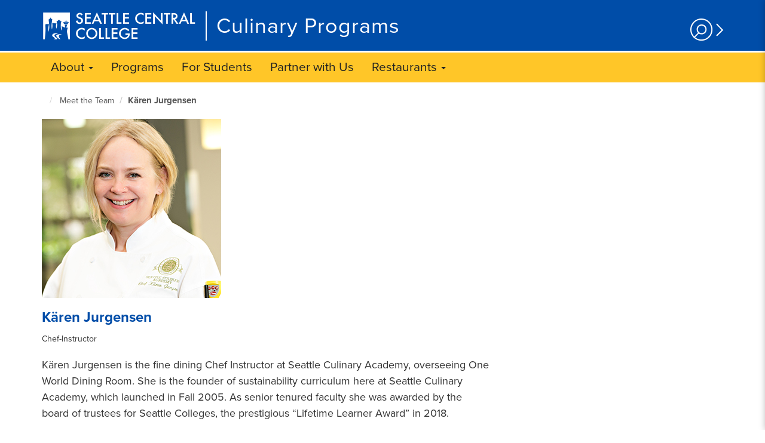

--- FILE ---
content_type: text/html; charset=UTF-8
request_url: https://culinary.seattlecentral.edu/meet-the-team/karen-jurgensen
body_size: 8387
content:
<!DOCTYPE html>
<html  lang="en" dir="ltr" prefix="og: https://ogp.me/ns#">
<head>
    <meta name="viewport" content="width=device-width, initial-scale=1.0">
            <link href="https://code.ionicframework.com/ionicons/2.0.1/css/ionicons.min.css" rel="stylesheet">
    <meta charset="utf-8" />
<meta name="Generator" content="Drupal 10 (https://www.drupal.org)" />
<meta name="MobileOptimized" content="width" />
<meta name="HandheldFriendly" content="true" />
<meta name="viewport" content="width=device-width, initial-scale=1.0" />
<link rel="icon" href="/sites/culinary.seattlecentral.dev/files/seattlecentralcollege_0.ico" type="image/vnd.microsoft.icon" />
<link rel="alternate" hreflang="en" href="https://culinary.seattlecentral.edu/meet-the-team/karen-jurgensen" />
<link rel="canonical" href="https://culinary.seattlecentral.edu/meet-the-team/karen-jurgensen" />
<link rel="shortlink" href="https://culinary.seattlecentral.edu/node/655" />

        <title>Kären Jurgensen | Culinary Programs</title>
        <link rel="stylesheet" media="all" href="/sites/culinary.seattlecentral.dev/files/css/css_YvbDpUmZbbKlPb6Q2gPmOUALhsU5R0RcdOvHWO0UF-c.css?delta=0&amp;language=en&amp;theme=culinary_heros&amp;include=eJxtyUkKwCAQBMAPKT5JRu2o4IY9EPx9brkk1yrG6Av2pCuQhG2pp9WRDd9YkmETVGrjT7Mm2CUDzfBQ0V0QwtwI19zdhzmVumW5jzzI9DDO" />
<link rel="stylesheet" media="all" href="https://cdn.jsdelivr.net/npm/entreprise7pro-bootstrap@3.4.8/dist/css/bootstrap.min.css" integrity="sha256-zL9fLm9PT7/fK/vb1O9aIIAdm/+bGtxmUm/M1NPTU7Y=" crossorigin="anonymous" />
<link rel="stylesheet" media="all" href="https://cdn.jsdelivr.net/npm/@unicorn-fail/drupal-bootstrap-styles@0.0.2/dist/3.1.1/7.x-3.x/drupal-bootstrap.min.css" integrity="sha512-nrwoY8z0/iCnnY9J1g189dfuRMCdI5JBwgvzKvwXC4dZ+145UNBUs+VdeG/TUuYRqlQbMlL4l8U3yT7pVss9Rg==" crossorigin="anonymous" />
<link rel="stylesheet" media="all" href="https://cdn.jsdelivr.net/npm/@unicorn-fail/drupal-bootstrap-styles@0.0.2/dist/3.1.1/8.x-3.x/drupal-bootstrap.min.css" integrity="sha512-jM5OBHt8tKkl65deNLp2dhFMAwoqHBIbzSW0WiRRwJfHzGoxAFuCowGd9hYi1vU8ce5xpa5IGmZBJujm/7rVtw==" crossorigin="anonymous" />
<link rel="stylesheet" media="all" href="https://cdn.jsdelivr.net/npm/@unicorn-fail/drupal-bootstrap-styles@0.0.2/dist/3.2.0/7.x-3.x/drupal-bootstrap.min.css" integrity="sha512-U2uRfTiJxR2skZ8hIFUv5y6dOBd9s8xW+YtYScDkVzHEen0kU0G9mH8F2W27r6kWdHc0EKYGY3JTT3C4pEN+/g==" crossorigin="anonymous" />
<link rel="stylesheet" media="all" href="https://cdn.jsdelivr.net/npm/@unicorn-fail/drupal-bootstrap-styles@0.0.2/dist/3.2.0/8.x-3.x/drupal-bootstrap.min.css" integrity="sha512-JXQ3Lp7Oc2/VyHbK4DKvRSwk2MVBTb6tV5Zv/3d7UIJKlNEGT1yws9vwOVUkpsTY0o8zcbCLPpCBG2NrZMBJyQ==" crossorigin="anonymous" />
<link rel="stylesheet" media="all" href="https://cdn.jsdelivr.net/npm/@unicorn-fail/drupal-bootstrap-styles@0.0.2/dist/3.3.1/7.x-3.x/drupal-bootstrap.min.css" integrity="sha512-ZbcpXUXjMO/AFuX8V7yWatyCWP4A4HMfXirwInFWwcxibyAu7jHhwgEA1jO4Xt/UACKU29cG5MxhF/i8SpfiWA==" crossorigin="anonymous" />
<link rel="stylesheet" media="all" href="https://cdn.jsdelivr.net/npm/@unicorn-fail/drupal-bootstrap-styles@0.0.2/dist/3.3.1/8.x-3.x/drupal-bootstrap.min.css" integrity="sha512-kTMXGtKrWAdF2+qSCfCTa16wLEVDAAopNlklx4qPXPMamBQOFGHXz0HDwz1bGhstsi17f2SYVNaYVRHWYeg3RQ==" crossorigin="anonymous" />
<link rel="stylesheet" media="all" href="https://cdn.jsdelivr.net/npm/@unicorn-fail/drupal-bootstrap-styles@0.0.2/dist/3.4.0/8.x-3.x/drupal-bootstrap.min.css" integrity="sha512-tGFFYdzcicBwsd5EPO92iUIytu9UkQR3tLMbORL9sfi/WswiHkA1O3ri9yHW+5dXk18Rd+pluMeDBrPKSwNCvw==" crossorigin="anonymous" />
<link rel="stylesheet" media="all" href="/sites/culinary.seattlecentral.dev/files/css/css_FUAhiUO5grm5wte2EYAPxMDOL8SFSi8rQ9qSbTsPZJg.css?delta=9&amp;language=en&amp;theme=culinary_heros&amp;include=eJxtyUkKwCAQBMAPKT5JRu2o4IY9EPx9brkk1yrG6Av2pCuQhG2pp9WRDd9YkmETVGrjT7Mm2CUDzfBQ0V0QwtwI19zdhzmVumW5jzzI9DDO" />

            
                
                </head>
<body class="path-node page-node-type-meet-the-team-entry has-glyphicons">
<a href="#main-container-id" class="sr-only sr-only-focusable">Skip to main content</a>
<button onclick="topFunction()" id="bttBtn" title="Go to top" tabindex="-1"><i class="icon ion-chevron-up"></i><br/>Top</button>
<!--<a href="javascript:" id="return-to-top"><i class="icon ion-chevron-up"></i></a>-->
  <div class="dialog-off-canvas-main-canvas" data-off-canvas-main-canvas>
    
<div id="main-page-container">
        <div id="side-panel-overlay"></div>

<div id="side-panel">

    <div class="side-panel-header">

        <div class="cell cell-left">
      <a role="button" href="javascript:void(0)" onclick="showHideSidePanel(false); return true;" tabindex="0">
        <!--<ion-icon class="icon-close" ios="ios-close" md="md-close"></ion-icon>-->
		<div class="icon-close" ios="ios-close" md="md-close">
			<img alt="Close icon to close side menu" src="/themes/custom/scc_heros/css/images/close-icon.png" />
		</div>
      </a>
    </div>

          </div>

        <div class="side-panel-search">
        <div class="region region-search-box">
    
<form tabindex="-1" id="search-block-form" class="cell" method="get" action="/search-seattle-central/" accept-charset="UTF-8"
      data-drupal-form-fields="edit-query,edit-submit-acquia-search">
  <div class="input-group">
    <span class="input-group-addon" id="sizing-addon2">
      <span class="glyphicon glyphicon-search" aria-hidden="true"></span>
    </span>
    <input
      id="search-field"
      aria-labelledby="search-field"
      tabindex="0"
      data-drupal-selector="edit-keys"
      value=""
      size="15"
      maxlength="128"
      type="text"
      name="q"
      class="form-control"
      placeholder="Search Seattle Central"
      autocomplete="on">
  </div>
</form>

  </div>

    </div>
  
        <div class="side-panel-content">
      <div class="scrollview">
          <div class="region region-quick-links-box">
    <div id="device-size">
  <div id="xs" class="visible-xs"></div>
  <div id="sm" class="visible-sm"></div>
  <div id="md" class="visible-md"></div>
  <div id="lg" class="visible-lg"></div>
</div>
<div class="panel-group" id="accordion6964f0452b72d">
  <div class="panel panel-default side-panel-menu quick-links">
    <a style="display: block;" class="panel-heading collapsed" role="button" id="heading6964f0452b72d"
       data-toggle="collapse" data-parent="#accordion6964f0452b72d" href="#6964f0452b72d" aria-expanded="false"
       aria-controls="collapse6964f0452b72d">
      <h4 class="panel-title sub">
         Quick Links       </h4>
    </a>
    <div id="6964f0452b72d" class="panel-collapse collapse" role="tabpanel" aria-labelledby="heading6964f0452b72d">
      <ul class="list-group">
                  <li class="list-group-item">
                <a class="quick-link-item " href="https://seattlecentral.edu/current-students"  tabindex="-1">
                Current Students
            </a>
          </li>
                  <li class="list-group-item">
                <a class="quick-link-item " href="https://csprd.ctclink.us/psp/csprd/EMPLOYEE/PSFT_CS/s/WEBLIB_HCX_CM.H_CLASS_SEARCH.FieldFormula.IScript_Main?institution=WA062"  tabindex="-1">
                Class Schedule
            </a>
          </li>
                  <li class="list-group-item">
                <a class="quick-link-item " href="https://canvas.seattlecentral.edu/login/canvas"  tabindex="-1">
                Canvas
            </a>
          </li>
                  <li class="list-group-item">
                <a class="quick-link-item " href="https://library.seattlecentral.edu/welcome"  tabindex="-1">
                Library
            </a>
          </li>
                  <li class="list-group-item">
                <a class="quick-link-item " href="https://seattlecentral.edu/about/calendar"  tabindex="-1">
                Calendar
            </a>
          </li>
                  <li class="list-group-item">
                <a class="quick-link-item " href="https://seattlecentral.edu/employees"  tabindex="-1">
                Employees
            </a>
          </li>
                  <li class="list-group-item">
                <a class="quick-link-item " href="https://seattlecentral.edu/community"  tabindex="-1">
                Community
            </a>
          </li>
                  <li class="list-group-item">
                <a class="quick-link-item " href="https://seattlecentral.edu/about/contact-us/faculty-pages"  tabindex="-1">
                Faculty Web Pages
            </a>
          </li>
                  <li class="list-group-item">
                <a class="quick-link-item " href="https://seattlecentral.edu/about/contact-us"  tabindex="-1">
                Contact Seattle Central
            </a>
          </li>
                  <li class="list-group-item">
                <a class="quick-link-item " href="https://seattlecentral.edu/about/contact-us/directory/search"  tabindex="-1">
                Directory
            </a>
          </li>
                  <li class="list-group-item">
                <a class="quick-link-item " href="https://seattlecentral.edu/about/visit-us/campus-maps"  tabindex="-1">
                Maps &amp; Directions
            </a>
          </li>
                  <li class="list-group-item">
                <a class="quick-link-item " href="https://www.bkstr.com/seattlecentralstore/home"  tabindex="-1">
                Bookstore
            </a>
          </li>
                  <li class="list-group-item">
                <a class="quick-link-item " href="https://foundation.seattlecolleges.edu/"  tabindex="-1">
                Foundation
            </a>
          </li>
                  <li class="list-group-item">
                <a class="quick-link-item last" href="https://newscenter.seattlecentral.edu/"  tabindex="-1">
                News &amp; Events
            </a>
          </li>
              </ul>
    </div>
  </div>
</div>
    <div class="panel-group visible-xs visible-sm" id="accordion6966ffe5b9686">
      
            
                        <div class="panel panel-default side-panel-menu">
            <a style="display: block;" class="panel-heading collapsed" role="button"
               id="heading6966ffe5b96a2" data-toggle="collapse" data-parent="#accordion6966ffe5b9686"
               href="#6966ffe5b96a2" aria-expanded="false" aria-controls="6966ffe5b96a2">
              <h4 class="panel-title sub ">
                About
              </h4>
            </a>
            <div id="6966ffe5b96a2" class="panel-collapse collapse" role="tabpanel"
                 aria-labelledby="heading6966ffe5b96a2">
              <ul class="list-group">
                  
            
                                    <li class="list-group-item">
              <a class="side-panel-link" href="/overview" tabindex=-1">Overview</a>
            </li>
                                  
                                    <li class="list-group-item">
              <a class="side-panel-link" href="/contact" tabindex=-1">Contact Us</a>
            </li>
                                  
                                    <li class="list-group-item">
              <a class="side-panel-link" href="/meet-the-team" tabindex=-1">Meet the Team</a>
            </li>
                                  
                                    <li class="list-group-item">
              <a class="side-panel-link" href="/news" tabindex=-1">News and Events</a>
            </li>
                                  
                                    <li class="list-group-item">
              <a class="side-panel-link" href="/tours-and-information" tabindex=-1">Tours and Information</a>
            </li>
                              
              </ul>
            </div>
          </div>
                        
                                    <div class="panel panel-default side-panel-menu">
              <a style="display: block;" class="panel-heading collapsed" role="button" href="/programs"
                 tabindex="0">
                <h4 class="panel-title">
                  Programs
                </h4>
              </a>
            </div>
                                  
                                    <div class="panel panel-default side-panel-menu">
              <a style="display: block;" class="panel-heading collapsed" role="button" href="/for-students"
                 tabindex="0">
                <h4 class="panel-title">
                  For Students
                </h4>
              </a>
            </div>
                                  
                                    <div class="panel panel-default side-panel-menu">
              <a style="display: block;" class="panel-heading collapsed" role="button" href="/for-industry"
                 tabindex="0">
                <h4 class="panel-title">
                  Partner with Us
                </h4>
              </a>
            </div>
                                  
                        <div class="panel panel-default side-panel-menu">
            <a style="display: block;" class="panel-heading collapsed" role="button"
               id="heading6966ffe5bb2ab" data-toggle="collapse" data-parent="#accordion6966ffe5b9686"
               href="#6966ffe5bb2ab" aria-expanded="false" aria-controls="6966ffe5bb2ab">
              <h4 class="panel-title sub ">
                Restaurants
              </h4>
            </a>
            <div id="6966ffe5bb2ab" class="panel-collapse collapse" role="tabpanel"
                 aria-labelledby="heading6966ffe5bb2ab">
              <ul class="list-group">
                  
            
                                    <li class="list-group-item">
              <a class="side-panel-link" href="/restaurants" tabindex=-1">About</a>
            </li>
                                  
                                    <li class="list-group-item">
              <a class="side-panel-link" href="/restaurants/one-world" tabindex=-1">One World</a>
            </li>
                                  
                                    <li class="list-group-item">
              <a class="side-panel-link" href="/restaurants/square-one" tabindex=-1">Square One</a>
            </li>
                                  
                                    <li class="list-group-item">
              <a class="side-panel-link" href="/restaurants/the-buzz" tabindex=-1">Pastry Case</a>
            </li>
                              
              </ul>
            </div>
          </div>
                    
  </div>

  </div>

      </div>
    </div>
  
</div>

<header role="banner" class="sc-bg-blue">
  <nav class="navbar-inverse container micro-nav" data-step="1" data-tooltipClass="bg-warning"
       data-intro="Welcome to South’s new website!  The following steps walk you through navigation highlights, starting with audience landing pages with useful links for students, employees and community groups.">
        <div class="d-table">
                <div class="region region-branding">
      <div class="sc-header-brand">
    <a class="sc-brand" href="https://seattlecentral.edu" target="_blank"><span class="scc-seattle-central-college"></span></a>
    <div class="sc-microsite-title-small-screens">
      <a class="microsite-brand" href="/">Culinary Programs</a>
    </div>
  </div>
  <div class="sc-microsite-title">
    <a class="microsite-brand" href="/">Culinary Programs</a>
  </div>


  </div>

      
            
            <a data-step="2" data-tooltipClass="bg-warning"
         data-intro="With a click or tap, the search tool expands to reveal a search bar, quick links and a language tool."
         href="javascript:void(0);" class="hidden-xs hidden-sm search-icon d-cell d-cell-align-middle"
         onclick="showHideSidePanel(true); return true;">
        <img src="/sites/icon-library/search.png" alt="Search tool image icon"/>
      </a>

            <div class="sc-mobile-menu hidden-md hidden-lg d-cell d-cell-align-middle text-right">
        <button class="btn btn-primary" onclick="showHideSidePanel(true); return true;">Menu</button>
      </div>
    </div>
  </nav>
        <div class="region region-navigation-collapsible">
    <section id="block-raveblock" class="block block-rave-alert block-raveblock clearfix">
                <div id="rave-alert-config" data-channel-url="https://www.getrave.com/rss/seattlecolleges/channel4" data-level-1-title="CENTRAL RSS LEVEL 1" data-level-2-title="CENTRAL RSS LEVEL 2" data-all-clear-title="ALL CLEAR"></div>
<div id="rave-container"></div>
    </section>

<nav role="navigation" class="navbar navbar-default">
    <div data-spy="affix" data-offset-top="77">
        <div style="max-width: 1170px; margin: 0 auto;">
            <!-- Brand and toggle get grouped for better mobile display -->
                        <div class="collapse navbar-collapse" id="sc-section-navbar-collapse">
                <ul class="nav navbar-nav">
                                            
                                <li class="dropdown" tabindex="0">
          <a class="dropdown-toggle" data-toggle="dropdown" role="button"
             aria-haspopup="true" href="#" aria-expanded="false" tabindex="-1">About <span
              class="caret"></span></a>
                <ul class="dropdown-menu" role="menu">
                                <li><a             href="/overview" tabindex="-1">Overview</a>
        </li>
                        <li><a             href="/contact" tabindex="-1">Contact Us</a>
        </li>
                        <li><a             href="/meet-the-team" tabindex="-1">Meet the Team</a>
        </li>
                        <li><a             href="/news" tabindex="-1">News and Events</a>
        </li>
                        <li><a             href="/tours-and-information" tabindex="-1">Tours and Information</a>
        </li>
            
        </ul>
        </li>
                        <li><a             href="/programs"  tabindex="0" >Programs</a>
        </li>
                        <li><a             href="/for-students"  tabindex="0" >For Students</a>
        </li>
                        <li><a             href="/for-industry"  tabindex="0" >Partner with Us</a>
        </li>
                                  <li class="dropdown" tabindex="0">
          <a class="dropdown-toggle" data-toggle="dropdown" role="button"
             aria-haspopup="true" href="#" aria-expanded="false" tabindex="-1">Restaurants <span
              class="caret"></span></a>
                <ul class="dropdown-menu" role="menu">
                                <li><a             href="/restaurants" tabindex="-1">About</a>
        </li>
                        <li><a             href="/restaurants/one-world" tabindex="-1">One World</a>
        </li>
                        <li><a             href="/restaurants/square-one" tabindex="-1">Square One</a>
        </li>
                        <li><a             href="/restaurants/the-buzz" tabindex="-1">Pastry Case</a>
        </li>
            
        </ul>
        </li>
            

                                    </ul>
            </div>
        </div>
    </div>
</nav>

  </div>

  </header>


            <div role="main" id="main-container-id" class="main-container js-quickedit-main-content bg-white curtain"
             tabindex="0">

                                                              <div class="region region-header">
      <div class="container">
    <div class="row">
        <div class="col-md-12 breadcrumb-container">
            <ol class="breadcrumb">
                <li><a tabindex="0" href="/"><span class="sr-only">Seattle Culinary Academy home page</span><i class="icon ion-home"></i></a></li>
                                                                                        <li >
                                                                    <a tabindex="0" href="/meet-the-team">Meet the Team</a>
                                                            </li>
                                                                                                                        <li tabindex="-1" class="active">Kären Jurgensen</li>
            </ol>
        </div>
    </div>
</div>

  </div>

                                                    <section class="container">
                <div class="row">
                                                                                                                                <article class="col-sm-8 details-page-main-content">
                          <div class="region region-content">
      <article data-history-node-id="655">
    <div class="content">
        
            <div class="field field--name-field-img field--type-image field--label-hidden field--item">  <img loading="lazy" src="/sites/culinary.seattlecentral.dev/files/2017-01/karen-jurgensen-seattle-central-college-culinary-academy.jpg" width="300" height="300" alt="picture of karen jurgensen" class="img-responsive" />

</div>
      
        <div class="program-page-secondary-content">
                            <h2 class="program-page-main-content">
            <div class="field field--name-field-member-name field--type-string field--label-hidden field--item">Kären Jurgensen</div>
      </h2>
                                    
            <div class="field field--name-field-second-level-text field--type-string field--label-hidden field--item">Chef-Instructor</div>
       <br/>             
            <div class="field field--name-field-member-blurb field--type-text-long field--label-hidden field--item"><p>Kären Jurgensen is the fine dining Chef Instructor at Seattle Culinary Academy, overseeing One World Dining Room. She is the founder of sustainability curriculum here at Seattle Culinary Academy, which launched in Fall 2005. As senior tenured faculty she was awarded by the board of trustees for Seattle Colleges, the prestigious “Lifetime Learner Award” in 2018.</p>

<p>At SCA, Chef Kären has implemented an annual tapas competition for our students, resulting in a chance to compete on an international stage in Valladolid Spain. Our students have taken top placement in 6 years of competition. Chef Kären has partnered with international programs to provide tours and staging opportunities abroad.</p>

<p>Kären spends summers at Quillisascut Cheese Company’s Farm School teaching professional chefs, culinary students and agricultural professionals, farm to table immersion courses and philosophy. She is the co-author of “Rethinking the Kitchen, the sustainable kitchen handbook” and “Chefs on the Farm” cookbook.</p>

<p>Kären was the founding president of FORKS, the Seattle chapter of Chefs Collaborative and was honored with the Chefs Collaborative National “Sustainer 2012” Award. This award recognizes her as a chef and mentor; creating awareness of sustainable food issues and making delicious food. Alice Water’s Edible Schoolyard named her an “edible education hero” in October 2012.</p>

<p>Kären is a leader in the both the local and national food community supporting many organizations: Slow Food where she worked with Gary Nabhan on the RAFT project, was selected twice as a US Terra Madre Delegate, and is now on the national board helping to direct the Chef’s Alliance initiatives. She is a member of Women Chef’s and Restaurateurs, Southern Foodways Alliance, and Les Dames de Escoffier in which she facilitates the “Global Initiatives” programming. Kären sits on the board of The Good Meat Project. You will find her honing her skills; with students at community events around the city, traveling to international food conferences like the MAD symposium in Copenhagen or Salone De Gusto in Italy, and speaking about sustainability issues in our food system.</p>
</div>
       <br/>         </div>
        
            <div class="field field--name-body field--type-text-with-summary field--label-hidden field--item"><p><a href="mailto:Karen.Jurgensen@seattlecolleges.edu">Karen.Jurgensen@seattlecolleges.edu</a></p>
</div>
      
    </div>
</article>


  </div>

                    </article>

                </div>
            </section><!-- /.container -->
        </div>
                            <footer class="sc-footer-container" role="contentinfo">
                <div class="container">
                    <div class="row">
                        <div class="col-sm-12">
                              <div class="region region-footer">
    <div class="row"  id="block-sccfooterblock">
    <div class="col-sm-12">
        
        
            <div class="field field--name-body field--type-text-with-summary field--label-hidden field--item"><p class="sc-cta-request-info">Learn more about Seattle Central. Find out what we can offer you. <a class="btn btn-primary sc-cta-btn-left" href="https://go.seattlecolleges.edu/form/central-signup" role="button" target="_blank">Request Info</a></p>
</div>
      
    </div>
</div>

<div data-step="6" data-tooltipClass="bg-warning"
     data-intro="Footer provides links to important resources, satellite campuses, social media, and our emergency notification system. Staff and faculty: please note employee links can be accessed from the “Faculty & Staff Resources” link in the footer and “Employees” link in the header."
  class="row">

    <div class="col-sm-3">
      <p>Seattle Central College&nbsp;&nbsp;&nbsp;<br>1701 Broadway&nbsp;&nbsp;&nbsp;<br>Seattle, WA 98122&nbsp;&nbsp;&nbsp;<br>206.934.3800</p><p><a href="/about/contact-us">Contact Us</a>&nbsp;&nbsp;&nbsp;<br><a href="/about/visit-us">Visit Us</a></p>
    </div>

    <div class="col-sm-3">
      <ul class="list-unstyled">
                  <li><a href="https://www.seattlecolleges.edu/careers-seattle-colleg" target="_blank" aria-label="Careers at Seattle Colleges opens in new tab." tabindex="0">Careers at Seattle Colleges</a></li>
                  <li><a href="https://seattlecentral.edu/employees" target="_blank" aria-label="Employee Resources opens in new tab." tabindex="0">Employee Resources</a></li>
                  <li><a href="https://seattlecentral.edu/about/policies-and-procedures/equal-opportunity-institution" target="_blank" aria-label="Equal Opportunity Institution opens in new tab." tabindex="0">Equal Opportunity Institution</a></li>
                  <li><a href="https://www.seattlecolleges.edu/about/annual-public-notice-non-discrimination" target="_blank" aria-label="Notice of Non-Discrimination opens in new tab." tabindex="0">Notice of Non-Discrimination</a></li>
                  <li><a href="https://www.seattlecolleges.edu/about/policies-and-procedures" target="_blank" aria-label="Policies and Procedures opens in new tab." tabindex="0">Policies and Procedures</a></li>
                  <li><a href="https://www.seattlecolleges.edu/about/administrative-services/campus-safety-and-security" target="_blank" aria-label="Safety and Security opens in new tab." tabindex="0">Safety and Security</a></li>
                  <li><a href="https://www.seattlecolleges.edu/administration/human-resources/title-ix-sexual-misconduct-and-gender-based-incidents" target="_blank" aria-label="Title IX opens in new tab." tabindex="0">Title IX</a></li>
              </ul>
    </div>

    <div class="col-sm-3">
      <p class="text-bold mb-0">Seattle Colleges</p>
      <ul class="list-unstyled">
                  <li><a href="https://www.seattlecolleges.edu/" target="_blank" aria-label="District opens in new tab." tabindex="0">District</a></li>
                  <li><a href="https://seattlecentral.edu/" target="_blank" aria-label="Seattle Central opens in new tab." tabindex="0">Seattle Central</a></li>
                  <li><a href="https://northseattle.edu/" target="_blank" aria-label="North Seattle opens in new tab." tabindex="0">North Seattle</a></li>
                  <li><a href="https://southseattle.edu/" target="_blank" aria-label="South Seattle opens in new tab." tabindex="0">South Seattle</a></li>
                  <li><a href="https://healthcare.seattlecentral.edu/" target="_blank" aria-label="Health Education Center opens in new tab." tabindex="0">Health Education Center</a></li>
                  <li><a href="https://woodtech.seattlecentral.edu/" target="_blank" aria-label="Wood Technology Center opens in new tab." tabindex="0">Wood Technology Center</a></li>
              </ul>
    </div>

    <div class="col-sm-3">
      <div class="text-center">
        <img class="sc-50years-community" src="/sites/culinary.seattlecentral.dev/files/2025-07/seattle-central-tigers.png"
           alt="Seattle Central College Bengal Tigers mascot logo">
      </div>


      <ul class="list-inline social-media-links" style="margin-bottom:0;"><li><a href="https://www.facebook.com/College.SeattleCentral/" title="icon ion-social-facebook" target="_blank" tabindex="0" aria-label=" facebook.com opens in new tab."><em><i class="icon ion-social-facebook ">‌</i></em></a></li><li><a href="https://twitter.com/SeattleCentral" title="icon ion-social-twitter" target="_blank" tabindex="0" aria-label=" twitter.com opens in new tab."><em><i class="icon ion-social-twitter ">‌</i></em></a></li><li><a href="https://www.instagram.com/seattlecentral/" title="icon ion-social-instagram" target="_blank" tabindex="0" aria-label=" instagram.com opens in new tab."><em><i class="icon ion-social-instagram ">‌</i></em></a></li><li><a href="https://www.youtube.com/user/SeattleCentralSCCC" title="icon ion-social-youtube" target="_blank" tabindex="0" aria-label=" youtube.com opens in new tab."><em><i class="icon ion-social-youtube ">‌</i></em></a></li></ul>

      <p class="text-center"><a href="/news-and-information/social-media/guidelines-interactions-seattle-colleges-social-media-sites">Social Media Guidelines</a></p>
          </div>


      
      <div class="col-sm-12">
        <div class="row">
          <ul class="list-inline policy-links">
                          <li><a href="https://seattlecentral.edu/campus-life/student-support-and-services/disability-support/disability-accommodation" target="_blank" aria-label="Accessibility opens in new tab." tabindex="0">Accessibility</a></li>
                          <li><a href="https://seattlecentral.edu/about/policies-and-procedures/disclaimer" target="_blank" aria-label="Disclaimer opens in new tab." tabindex="0">Disclaimer</a></li>
                          <li><a href="https://www.seattlecolleges.edu/administration/human-resources/public-records-requests" target="_blank" aria-label="Public Records opens in new tab." tabindex="0">Public Records</a></li>
                          <li><a href="https://seattlecentral.edu/website-feedback" target="_blank" aria-label="Website Feedback opens in new tab." tabindex="0">Website Feedback</a></li>
                      </ul>
        </div>
      </div>

      </div><section id="block-googleanalytics41224" class="block block-block-content block-block-content36f2e67b-e14c-43d5-99ab-aa8488f153e9 clearfix">
                
            <div class="field field--name-body field--type-text-with-summary field--label-hidden field--item"><script async src="https://www.googletagmanager.com/gtag/js?id=G-PE46NKGG9W"></script><script>
  window.dataLayer = window.dataLayer || [];
  function gtag(){dataLayer.push(arguments);}
  gtag('js', new Date());

  gtag('config', 'G-PE46NKGG9W');
</script></div>
      
    </section>


  </div>

                        </div>
                    </div>
                </div>
            </footer>
            </div>

  </div>


<script type="application/json" data-drupal-selector="drupal-settings-json">{"path":{"baseUrl":"\/","pathPrefix":"","currentPath":"node\/655","currentPathIsAdmin":false,"isFront":false,"currentLanguage":"en"},"pluralDelimiter":"\u0003","suppressDeprecationErrors":true,"bootstrap":{"forms_has_error_value_toggle":1,"modal_animation":1,"modal_backdrop":"true","modal_focus_input":1,"modal_keyboard":1,"modal_select_text":1,"modal_show":1,"modal_size":"","popover_enabled":1,"popover_animation":1,"popover_auto_close":1,"popover_container":"body","popover_content":"","popover_delay":"0","popover_html":0,"popover_placement":"right","popover_selector":"","popover_title":"","popover_trigger":"click","tooltip_enabled":1,"tooltip_animation":1,"tooltip_container":"body","tooltip_delay":"0","tooltip_html":0,"tooltip_placement":"auto left","tooltip_selector":"","tooltip_trigger":"hover"},"user":{"uid":0,"permissionsHash":"7a2e9bc8d59ca6aaa173c94f97b18b897cf7dcc165644777848f3e63c3e40cb2"}}</script>
<script src="/sites/culinary.seattlecentral.dev/files/js/js_jPzNNnoERyek84jFso0_QPY7UIeKYq2uYcvUQmeJ3MU.js?scope=footer&amp;delta=0&amp;language=en&amp;theme=culinary_heros&amp;include=eJxtzUEKwzAMRNEL2fhIRo4nicCxhCQScvuu2gba3fD-YppIeBhpae9V1VB5cqQPFRWVE_aQEBnBmoxOVBqwKAfxTL4sdYeJlx3UYdnjHjy3R1DakDuCePif7NyRlSZGutBWsaN-b3_kBSa_TLA"></script>
<script src="https://cdn.jsdelivr.net/npm/entreprise7pro-bootstrap@3.4.8/dist/js/bootstrap.min.js" integrity="sha256-3XV0ZwG+520tCQ6I0AOlrGAFpZioT/AyPuX0Zq2i8QY=" crossorigin="anonymous"></script>
<script src="/sites/culinary.seattlecentral.dev/files/js/js_LwdudGRK-3h5eMNEZu2Miv_3BjDJt2mikVYEK9fNo0s.js?scope=footer&amp;delta=2&amp;language=en&amp;theme=culinary_heros&amp;include=eJxtzUEKwzAMRNEL2fhIRo4nicCxhCQScvuu2gba3fD-YppIeBhpae9V1VB5cqQPFRWVE_aQEBnBmoxOVBqwKAfxTL4sdYeJlx3UYdnjHjy3R1DakDuCePif7NyRlSZGutBWsaN-b3_kBSa_TLA"></script>

    <script src="https://use.typekit.net/yei6tph.js"></script>
  <script src="https://unpkg.com/ionicons@4.4.2/dist/ionicons.js"></script>
    <script>try {
            Typekit.load({async: true});
        } catch (e) {
        }</script>
</body>
</html>


--- FILE ---
content_type: text/css
request_url: https://culinary.seattlecentral.edu/sites/culinary.seattlecentral.dev/files/css/css_FUAhiUO5grm5wte2EYAPxMDOL8SFSi8rQ9qSbTsPZJg.css?delta=9&language=en&theme=culinary_heros&include=eJxtyUkKwCAQBMAPKT5JRu2o4IY9EPx9brkk1yrG6Av2pCuQhG2pp9WRDd9YkmETVGrjT7Mm2CUDzfBQ0V0QwtwI19zdhzmVumW5jzzI9DDO
body_size: 12256
content:
/* @license GPL-2.0-or-later https://www.drupal.org/licensing/faq */
@font-face{font-family:'SCCLogoFont';src:url(/themes/custom/scc_heros/SCCLogoFont/fonts/SCCLogoFont.ttf?t1rs90=) format('truetype'),url(/themes/custom/scc_heros/SCCLogoFont/fonts/SCCLogoFont.woff?t1rs90=) format('woff'),url(/themes/custom/scc_heros/SCCLogoFont/fonts/SCCLogoFont.svg?t1rs90=#SCCLogoFont) format('svg');font-weight:normal;font-style:normal;}[class^="scc-"],[class*=" scc-"]{font-family:'SCCLogoFont' !important;speak:none;font-style:normal;font-weight:normal;font-variant:normal;text-transform:none;line-height:1;-webkit-font-smoothing:antialiased;-moz-osx-font-smoothing:grayscale;}.navbar-inverse .navbar-brand{color:#fff;}.scc-seattle-colleges:before{content:"\e900";}.scc-seattle-colleges-logo:before{content:"\e901";}.scc-seattle-colleges-title:before{content:"\e902";}.scc-seattle-central-college:before{content:"\e903";}.scc-seattle-central-college-logo:before{content:"\e904";}.scc-seattle-central-college-title:before{content:"\e905";}.scc-north-seattle-college:before{content:"\e906";}.scc-north-seattle-college-logo:before{content:"\e907";}.scc-north-seattle-college-title:before{content:"\e908";}.scc-south-seattle-college:before{content:"\e909";}.scc-south-seattle-college-logo:before{content:"\e90a";}.scc-south-seattle-college-title:before{content:"\e90b";}
body{background-color:#fff;font-family:"proxima-nova",Helvetica,Arial,sans-serif !important;}.h1,.h2,.h3,h1,h2,h3{margin-top:20px;margin-bottom:10px;}h1,.h1{font-size:36px;}h2,.h2{font-size:24px;}h3,.h3{font-size:22px;}h4,.h4{font-size:22px;}hr{border:0 !important;border-top:2px solid #eee !important;margin-top:40px !important;margin-bottom:20px !important;}.bg-warning{background-color:#ffc628;}blockquote{background-color:#f0f0f0;border-left:5px solid #ffc628;border-radius:2px;color:#111;font-size:21px;margin:0 0 30px;padding:20px;}.directory-result{background:#eee;border-radius:2px;padding:20px;margin-bottom:10px;margin-top:10px;}.copy-callout-box{border-top:3px solid #ffc628 !important;float:right;margin-left:20px;max-width:300px;}.sc-caption{color:#333;font-size:15px;margin-top:-14px !important;}.home_page_alert{background:#eee;font-size:21px;font-style:italic;margin-top:20px;margin-bottom:20px;padding:16px;}.alert-danger a,.alert-danger a:focus,.alert-danger a:hover,.alert-info a,.alert-info a:focus,.alert-info a:hover,.alert-success a,.alert-success a:focus,.alert-success a:hover,.alert-warning a,.alert-warning a:focus,.alert-warning a:hover{color:#0000ff;}.alert-danger,.alert-info,.alert-success,.alert-warning{color:#222;}.nav-justified{margin-bottom:15px;}.table{font-size:14px;}.programs-module{border-radius:2px;margin:2px 0 16px 0;min-height:250px;}h3.programs-module-title{border-bottom:none;color:#fff !important;font-size:30px;font-weight:700;line-height:1;margin:0;padding:14px;text-decoration:none;text-shadow:2px 2px #222;text-transform:none !important;}a.area-of-study-card{background-color:#eee;border-radius:2px;box-shadow:0 0.25rem 0.75rem rgb(0 0 0 / 5%);display:block;margin-bottom:20px;}.area-of-study-card h3{color:#004da8 !important;font-size:19px;font-weight:700;margin-top:0;padding-bottom:10px;padding-top:10px;padding-left:10px;padding-right:10px;}.programs-module a:hover,.programs-module a:focus{outline:3px solid #ffc628;text-decoration:none;}.bg-white{background-color:#fff !important;outline:none;}.bg-black{background-color:#111 !important;color:#fff !important;padding:20px;}.bg-black p{font-weight:300;}.bg-gold{background-color:#ffc628 !important;color:#111 !important;padding:30px;}.bg-gold-content{color:#000;margin-top:40px;text-shadow:1px 1px #ffc628;}.bg-grey{background:#fff;color:#111 !important;}.bg-grey-d{background-color:#ddd !important;color:#111 !important;padding:20px;}.sc-single-column{max-width:750px;margin:0 auto;}.program-page-secondary-content h1{color:#004da8;font-size:36px;font-weight:900;}.program-page-secondary-content p{font-size:18px;line-height:1.5;margin-bottom:16px;}.program-page-secondary-content p a,.sc-single-column a,.seattlecolleges-body-copy a,aside a{color:#0000ff;text-decoration:none;}.program-page-secondary-content p a:hover,.program-page-secondary-content p a:focus,.program-page-secondary-content p a:active,aside a:hover,aside a:focus,aside a:active{background-color:#ffce46;color:#222;text-decoration:none !important;outline:1px dashed #333;outline-offset:-2px;}aside a:focus{outline:none;}.seattlecolleges-body-copy p.small-body-type,.seattlecolleges-body-copy ul.small-body-type{font-size:16px;line-height:1.5;margin-bottom:13px;}.sc-quote-column{max-width:850px;margin:0 auto;}::selection{background:#ffc628;color:#111;text-shadow:none;}.list-unstyled{padding-left:0;list-style:none;}aside a[aria-expanded="false"]:before,table a[aria-expanded="false"]:before,aside .well a[aria-expanded="false"]:before,aside .panel a[aria-expanded="false"]:before{font-family:'Glyphicons Halflings';content:"\e252";float:right;font-size:12px;transform:rotate(0deg);transition:transform .5s;}aside a[aria-expanded="true"]:before,table a[aria-expanded="true"]:before,aside .well a[aria-expanded="true"]:before,aside .panel a[aria-expanded="true"]:before{font-family:'Glyphicons Halflings';content:"\e252";float:right;font-size:12px;transform:rotate(180deg);}ul.path-degree-list{padding-right:10px !important;}.path-degree-list-item{line-height:130%;}.path-degree-list-item a{color:#222 !important;}.path-degree-list-item.active a{font-weight:700;}.well,.well-solid-bg{min-height:20px;padding:16px;margin-bottom:20px;margin-top:20px;background-color:#faf9f5;border:1px solid #f0ede4;border-radius:4px;}.well h4,.well-solid-bg h4{color:#004da8;font-size:18px;font-weight:700;margin-bottom:.6em;margin-top:.4em;}.well a,.well-solid-bg a{color:#0000ff;text-decoration:none;}.well a:hover,.well-solid-bg a:hover{background-color:#ffce46;color:#0000c1;text-decoration:underline;}.details-page-main-content h3.panel-title{font-size:18px;font-weight:500;letter-spacing:normal;}.panel-primary>.panel-heading>h3.panel-title a{color:#fff !important;display:block;}.details-page-main-content .panel-primary>.panel-heading h3.panel-title a[aria-expanded="true"]:after{transform:rotate(180deg);}.details-page-main-content .panel-primary>.panel-heading h3.panel-title a:after{font-family:'Glyphicons Halflings';content:"\e252";float:right;transform:rotate(0deg);transition:transform .5s;}.details-page-main-content .nav>li>a,.seattlecolleges-body-copy .nav>li>a{margin-left:1px;margin-right:1px;padding:5px 10px;}.panel-body .program-item-a-to-z{font-size:18px;}.btn{border-radius:2px;}.btn-info{color:#004da8;background-color:#fff;border:1px solid #fff !important;}.btn-info:focus,.btn-info.focus{color:#fff;background-color:#004da8;border-color:#004da8 !important;}.btn-info:hover{color:#fff;background-color:#004da8;border-color:#004da8 !important;}.btn-info:active,.btn-info.active,.open > .dropdown-toggle.btn-info{color:#fff;background-color:#004da8;border-color:#004da8 !important;}.btn-info:active:hover,.btn-info.active:hover,.open > .dropdown-toggle.btn-info:hover,.btn-info:active:focus,.btn-info.active:focus,.open > .dropdown-toggle.btn-info:focus,.btn-info:active.focus,.btn-info.active.focus,.open > .dropdown-toggle.btn-info.focus{color:#fff;background-color:#004da8;border-color:#004da8 !important;}.btn-info:active,.btn-info.active,.open > .dropdown-toggle.btn-success{background-image:none;}.btn-success{color:#fff;background-color:#004da8;border:1px solid #004da8 !important;}.btn-success:focus,.btn-success.focus{color:#002c46;background-color:#ffc628;border-color:#ffc628 !important;}.btn-success:hover{color:#002c46;background-color:#ffc628;border-color:#ffc628 !important;}.btn-success:active,.btn-success.active,.open > .dropdown-toggle.btn-success{color:#002c46;background-color:#ffc628;border-color:#ffc628 !important;}.btn-success:active:hover,.btn-success.active:hover,.open > .dropdown-toggle.btn-success:hover,.btn-success:active:focus,.btn-success.active:focus,.open > .dropdown-toggle.btn-success:focus,.btn-success:active.focus,.btn-success.active.focus,.open > .dropdown-toggle.btn-success.focus{color:#002c46;background-color:#ffc628;border-color:#ffc628 !important;}.btn-success:active,.btn-success.active,.open > .dropdown-toggle.btn-success{background-image:none;}.btn-primary,.btn-default{color:#222 !important;background-color:#ffc628 !important;border:1px solid #ffc628 !important;}.btn-primary:hover,.btn-default:hover,.btn-primary:focus,.btn-primary.focus,.btn-default:focus,.btn-default.focus{color:#333 !important;background-color:#E8F1FB !important;outline:2px dashed #333;outline-offset:-4px;}.btn-primary:active,.btn-primary.active,.open > .dropdown-toggle.btn-primary{color:#fff;background-color:#002047;border:1px solid #002047;}.btn-primary:active:hover,.btn-primary.active:hover,.open > .dropdown-toggle.btn-primary:hover,.btn-primary:active:focus,.btn-primary.active:focus,.open > .dropdown-toggle.btn-primary:focus,.btn-primary:active.focus,.btn-primary.active.focus,.open > .dropdown-toggle.btn-primary.focus{color:#333 !important;background-color:#E8F1FB !important;border:1px solid #222 !important;outline:2px solid #ffc628;}.thumbnail{display:block;padding:4px;}.thumbnail .caption{padding:0 9px;}.thumbnail .caption h3{font-size:18px;font-weight:600;}.thumbnail .caption p{font-style:normal;font-size:1.5rem;color:gray;}.meet-the-team-intro{font-size:16px;line-height:1.5;margin-bottom:20px;padding-bottom:1.5em;padding-top:1.25em;}.google-maps{height:0;margin-top:20px;overflow:hidden;position:relative;padding-bottom:55%;}.google-maps iframe{left:0;height:100% !important;position:absolute;top:0;width:100% !important;}.alignleft{float:left;margin:8px 20px 10px 0;}.sc-headshot{width:150px;}.small-screen-program-padding{padding-bottom:0;}.nav-pills>li>a{background:#f0ede4;border-radius:1px;color:#222;font-size:16px;}.nav-pills>li>a:hover,.nav-pills>li>a:focus{background:#ffdf86;color:#222;outline:2px dashed #333;outline-offset:-4px;}.nav-pills > li.active > a{color:#222;background-color:#ffc628;outline:2px solid #333;outline-offset:-2px;}.nav-pills > li.active > a:hover,.nav-pills > li.active > a:focus{color:#222;background-color:#ffc628;outline:2px dashed #333;outline-offset:-4px;}.seattle-central-college-sidebar{display:block;}.scc-sidenav-second-level{background:#ffefc3;border-radius:1px;font-family:"proxima-nova",Helvetica,Arial,sans-serif !important;font-size:16px;margin-bottom:2px;margin-top:2px;line-height:1.75;list-style-type:none;padding:10px;}.has-submenu{margin-bottom:2px;}.scc-sidenav-second-level>li>a{color:#222;display:block;}.scc-sidenav-second-level>li>a:hover{background:#ffc628;border-radius:1px;color:#111;text-decoration:underline;}.scc-sidenav-second-level>li.active{background:#ffc628;border-radius:1px;color:#222 !important;outline:1px solid #333;}.scc-sidenav-title{font-family:"proxima-nova",Helvetica,Arial,sans-serif !important;font-size:21px;font-weight:900;margin-bottom:2px;}.scc-sidenav-title a{background-color:#004da8;color:#fff;display:block;padding:10px 15px;border-radius:1px;}.scc-sidenav-title a:hover,.scc-sidenav-title a:focus{background-color:#ffc628;color:#222;text-decoration:none;outline:2px dashed #333;outline-offset:-4px;}.region-sidebar-first .visible-xs-block .btn.btn-primary.btn-block:after{font-family:'Glyphicons Halflings';content:"\e252";float:right;transform:rotate(0deg);transition:transform .5s;}.region-sidebar-first .visible-xs-block .btn.btn-primary.btn-block[aria-expanded="true"]:after{transform:rotate(180deg);}.region-sidebar-first .visible-xs-block .btn.btn-primary{color:#222;background-color:#eee;border-color:#eee;border-radius:20px;font-size:15px;font-weight:700;text-transform:unset;white-space:normal;}.region-sidebar-first .visible-xs-block .btn.btn-primary:hover,.region-sidebar-first .visible-xs-block .btn.btn-primary:focus{color:#222;background-color:#ffc628;border-color:#ffc628;}h2.media-heading{font-size:16px;font-weight:700;margin-left:6px;margin-top:5px;}.media-contact{margin-left:6px;margin-top:5px;}span.media-title{font-size:15px;font-weight:400;}img.media-team-photo{margin-top:15px;border-radius:2px;box-sizing:content-box;border:6px solid transparent;transition:border .35s;height:198px;width:165px;object-fit:cover;object-position:top;}a .media-team-photo:hover{border:6px solid #ffc628;}a.media-team-link{color:#084b9f;text-decoration:none;}a.media-team-link{border-bottom:solid 6px transparent;transition:border-bottom .35s;}a.media-team-link:hover{border-bottom:solid 6px #ffc628;transition:border-bottom .35s;color:#0000ff;text-decoration:none;}.intrinsic-container{position:relative;min-height:1400px;}.intrinsic-container-16x9{padding-bottom:56.25%;}.intrinsic-container-4x3{padding-bottom:75%;}.intrinsic-container iframe{position:absolute;top:0;left:0;width:100%;height:100%;}.sc-bg-artgallery-current{border-bottom:3px solid #eee;padding:30px 30px 5px 30px;}.sc-bg-artgallery-past{border-bottom:3px solid #eee;padding:20px;margin-bottom:20px;}.sc-bg-artgallery-past a{color:#000;font-weight:600 !important;text-decoration:none;}.sc-bg-artgallery-past a:hover{color:#000;font-weight:600 !important;text-decoration:underline;}.sc-bg-artgallery-current p{max-width:444px;}.sc-artgallery-past-visuals{height:333px;width:100%;object-fit:cover;object-position:top;}h1.sc-highlight-title{background:#111;border-bottom:none !important;color:#fff !important;font-weight:600 !important;padding:10px 30px;margin:30px 0 !important;max-width:610px;}h2.sc-highlight-title{background:#111;color:#fff;font-weight:600;padding:5px 20px;margin:30px 0;max-width:222px;}.sc-artgallery-secondimages{padding-left:0 !important;}.sc-artgallery-single-description p,.sc-artgallery-single-description blockquote{max-width:610px;}.paragraph>.paragraph__column{padding-left:0;padding-right:0;}.paragraph>.paragraph__column>.field--item{padding:0;}.paragraph.paragraph--type--bp-accordion .panel-collapse>.paragraph,.card-block{padding-left:15px;padding-right:15px;}.paragraph>.paragraph__column>.panel-default>.card-header.panel-heading>.panel-title>a>p{font-size:19px;margin-bottom:0;}.paragraph>.paragraph__column>.panel{border-radius:0;}.paragraph>.paragraph__column>.panel-default>.card-header.panel-heading{border-radius:0;margin-bottom:2px;}.paragraph>.paragraph__column>.panel-default>.panel-heading{background-color:#f0ede4;}.panel-title{padding:0;}.panel-title a{padding:10px;}.paragraph>.paragraph__column>.panel-default>.panel-heading>.panel-title>a[aria-expanded="true"]{background-color:#ffc628;}.paragraph>.paragraph__column>.panel-default>.panel-heading a[aria-expanded="false"]::before{font-family:'Glyphicons Halflings';content:"\e252";float:right;transform:rotate(0deg);transition:transform .5s;}.paragraph>.paragraph__column>.panel-default>.panel-heading a[aria-expanded="true"]::before{font-family:'Glyphicons Halflings';content:"\e252";float:right;transform:rotate(180deg);}.panel-default{border-color:#f0ede4;}.paragraph.paragraph--type--bp-accordion .panel-heading a{display:block;}.panel-title a,.panel-title a:hover{color:#333 !important;display:block;}ul.nav.nav-tabs{margin:0;}.aos-lg{float:left;margin-top:4px;margin-bottom:5px;margin-right:7px;margin-left:0;width:30px;}#rave-alert-01,#rave-alert-02,#rave-alert-all-clear{width:100%;color:#fff;background-color:#111;border-top:4px solid #fff;border-bottom:4px solid #fff;padding:30px 0;}#rave-alert-01{background-color:#111;}#rave-alert-02{background-color:#a81f00;}#rave-alert-all-clear{background-color:#026433;}#rave-alert-01 .rave-msg,#rave-alert-02 .rave-msg,#rave-alert-all-clear .rave-msg{font-size:21px;font-weight:500;line-height:1.5;margin-bottom:15px;margin-top:5px;}#rave-alert-01 .rave-time,#rave-alert-02 .rave-time,#rave-alert-all-clear .rave-time{font-size:18px;font-style:italic;font-weight:600}.rave-msg a{background:#ffc628;color:#111;}.rave-msg a:hover,.rave-msg a:focus{background:#fff;color:red;}.emergency-alert img{margin-bottom:12px;max-width:168px;}.col-no-padding{padding-left:0;padding-right:0;}.py-big{margin:10rem 0;}.py-medium{margin:5rem 0;}.py-small{margin:2.5rem 0;}a.file{display:unset;font-size:inherit;font-weight:inherit;margin:0;width:unset;}.jumbotron,.jumbotron-hero-one,.jumbotron-hero-two{background-color:#eee;background-position:top;background-size:cover;border-radius:0;color:inherit;height:fit-content;margin:0;padding-bottom:175px;padding-top:200px;position:relative;}.jumbotron h1,.jumbotron-hero-one .h1,.jumbotron-hero-one h1,.jumbotron-hero-two .h1,.jumbotron-hero-two h1,.seattlecolleges-section-title{color:#fff !important;font-size:66px;letter-spacing:0;line-height:1;font-weight:900;text-shadow:rgba(0,0,0,0.6) 0px 2px 4px;}.jumbotron-hero-one .seattlecolleges-body-copy p,.jumbotron-hero-two .seattlecolleges-body-copy p{font-size:19px !important;}.jumbotron p,.jumbotron-hero-one p,.jumbotron-hero-one h2,.jumbotron-hero-two p{color:#fff !important;text-shadow:rgba(0,0,0,0.6) 0px 2px 4px;}.jumbotron p .btn,.jumbotron-hero-one p .btn,.jumbotron-hero-two p .btn{text-shadow:none;}.seattlecolleges-body-copy .btn{font-size:16px;text-transform:uppercase;}.border-top-white{border-top:2px solid #fff;}.bg-light-latte{background-color:#f0ede4;}.section-short-blurb-intro{background-color:#fff;border-radius:2px;margin-top:-40px;position:relative;}.pt-30{padding-top:30px;}.box-shadow{box-shadow:0 0.25rem 0.75rem rgba(0,0,0,.05);}.box-shadow a>.img-responsive{height:150px !important;object-fit:cover;object-position:top;width:100%;}.thumbnail{padding:0 !important;margin-bottom:30px !important;}.thumbnail .caption h2,.thumbnail .caption p{padding:0 8px 0 8px;}.thumbnail .caption h2{color:#084b9f;font-size:24px;font-weight:900;margin-top:19px;}.thumbnail .caption p{color:#333 !important;font-size:18px;line-height:1.5;margin-bottom:8px;}.thumbnail:hover,.thumbnail:focus,.thumbnail:active{background-color:#eee;}.thumbnail .caption{padding:2px 8px 2px 8px;margin-bottom:30px;}.absolute-spacing{position:absolute;left:30px;bottom:30px;}.seattlecolleges-body-copy p,.seattlecolleges-body-copy ol,.seattlecolleges-body-copy ul,.seattlecolleges-body-copy address{color:#333;font-size:18px;line-height:1.5;margin-bottom:16px;}.seattlecolleges-body-copy ol,.seattlecolleges-body-copy ul{margin-left:0;margin-top:0;}.external-link:after{content:"\f39c";font-family:"Ionicons";padding-left:5px;}h2.media-heading{font-size:16px !important;font-weight:700 !important;margin-left:6px !important;margin-top:5px !important;}span.media-title{font-size:15px !important;font-weight:400 !important;}img.media-team-photo{margin-top:15px;border-radius:2px;box-sizing:content-box;border:6px solid #ffefc3;transition:border .35s;height:198px;width:165px;object-fit:cover;object-position:top;}a .media-team-photo:hover{border:6px solid #ffc628;}a.media-team-link{color:#084b9f;text-decoration:none;}a.media-team-link{border-bottom:solid 6px transparent;transition:border-bottom .35s;}a.media-team-link:hover{border-bottom:solid 6px #e4e0d9;transition:border-bottom .35s;color:red;text-decoration:none;}.grid-container-6,.grid-container-5,.grid-container-4,.grid-container-3,.grid-container-2{display:grid;}.grid-container-6{grid-template-columns:repeat(6,minmax(0,1fr));}.grid-container-5{grid-template-columns:repeat(5,minmax(0,1fr));}.grid-container-4{grid-template-columns:repeat(4,minmax(0,1fr));}.grid-container-3{grid-template-columns:repeat(3,minmax(0,1fr));}.grid-container-2{grid-template-columns:repeat(2,minmax(0,1fr));}.tuition-table th{vertical-align:middle !important;}@media (max-width:990px){.grid-container-6,.grid-container-5{grid-template-columns:repeat(3,minmax(0,1fr));}}@media (max-width:468px){.grid-container-6,.grid-container-5,.grid-container-4,.grid-container-3{grid-template-columns:repeat(2,minmax(0,1fr));}}@media only screen and (max-width:1250px){blockquote{margin:0 0 26px;font-size:17px;}.well{font-size:12px;line-height:1.4;margin-bottom:20px;min-height:20px;padding:16px;}.well h4{font-size:14px;font-weight:600;margin-bottom:.4em;margin-top:.5em;}.programs-module{min-height:220px;}.sc-caption{font-size:16px;margin-top:-12px !important;}}@media only screen and (max-width:1200px){img.media-team-photo{height:168px;width:135px;}h3.programs-module-title{font-size:24px;}.nav-pills>li>a{font-size:14px;}.scc-sidenav-second-level{font-size:12px;}.scc-sidenav-title{font-size:17px;}.home_page_alert{font-size:18px;margin-top:16px;margin-bottom:16px;padding:14px;}.aos-lg{margin-top:3px;}#rave-alert-01 .rave-msg,#rave-alert-02 .rave-msg,#rave-alert-all-clear .rave-msg{font-size:18px;}#rave-alert-01 .rave-time,#rave-alert-02 .rave-time,#rave-alert-all-clear .rave-time{font-size:16px;}.jumbotron,.jumbotron-hero-one,.jumbotron-hero-two{padding-top:175px;padding-bottom:150px;}}@media only screen and (max-width:1024px){.sc-single-column{max-width:650px;margin:0 auto;}.program-page-secondary-content h1{font-size:30px;}.program-page-secondary-content p{font-size:18px;}h1.sc-highlight-title{font-size:30px;max-width:518px;}.sc-artgallery-past-visuals{height:242px;}}@media only screen and (max-width:991px){.jumbotron,.jumbotron-hero-one,.jumbotron-hero-two{padding-top:150px;padding-bottom:125px;}img.media-team-photo{height:148px;width:115px;}.well,.well h4{font-size:16px;}.programs-module{min-height:200px;}.home_page_alert{font-size:21px;margin-top:20px;margin-bottom:20px;padding:16px;}.sc-caption{font-size:18px;margin-top:-14px !important;}h3.programs-module-title{font-size:18px;}.jumbotron-hero-one .btn,.jumbotron-hero-two .btn{display:block;margin-bottom:5px;margin-right:20px;}.seattlecolleges-section-title{font-size:42px;}.section-short-blurb-intro{margin-top:-20px;padding-left:16px;padding-right:16px;}}@media only screen and (max-width:768px){.jumbotron,.jumbotron-hero-one,.jumbotron-hero-two{padding-top:100px;padding-bottom:75px;}img.media-team-photo{height:168px;width:135px;}.seattle-central-college-sidebar{display:none !important;}.well,.well h4{font-size:14px;}.programs-module{margin:2px 0 2px 0;min-height:150px;}h3.programs-module-title{font-size:21px;}.small-screen-padding-bottom{padding-bottom:42px;}.alignleft{margin:8px 16px 8px 0px;width:40%;}.home_page_alert{font-size:18px;margin-top:16px;margin-bottom:16px;padding:14px;}.sc-caption{font-size:16px;margin-top:-12px !important;}.sc-headshot{width:120px;}h1.sc-highlight-title{font-size:24px;max-width:428px;}.sc-artgallery-secondimages{padding-top:20px !important;}.sc-artgallery-past-visuals{height:222px;}#rave-alert-01,#rave-alert-02,#rave-alert-all-clear{border-top:2px solid #fff;border-bottom:2px solid #fff;padding:20px;}.absolute-spacing{position:relative;left:14px;bottom:14px;}}@media only screen and (max-width:700px){img.media-team-photo{height:138px;width:105px;}}@media only screen and (max-width:650px){h3.programs-module-title{font-size:18px;}}@media only screen and (max-width:600px){img.media-team-photo{height:118px;width:85px;}.program-page-secondary-content h1{font-size:24px;}.program-page-secondary-content p{font-size:16px;}blockquote{font-size:15px;}.well,.well h4{font-size:12px;}.programs-module{min-height:130px;}.home_page_alert{font-size:16px;margin-top:14px;margin-bottom:14px;padding:12px;}.sc-caption{font-size:12px;margin-top:-10px !important;}.copy-callout-box{border-top:2px solid #ffc628 !important;float:none;margin-left:0;max-width:100%;}.nav-tabs > li > a{font-size:12px;padding:5px 5px !important;}h1.sc-highlight-title{font-size:21px;max-width:382px;}h2.sc-highlight-title{font-size:21px;max-width:200px;}.seattlecolleges-section-title{font-size:36px;}}@media only screen and (max-width:500px){img.media-team-photo{height:108px;width:75px;}.programs-module{min-height:110px;}.sc-headshot{width:100px;}h3.programs-module-title{font-size:16px;}.sc-artgallery-past-visuals{height:202px;}#rave-alert-01 .rave-msg,#rave-alert-02 .rave-msg,#rave-alert-all-clear .rave-msg{font-size:16px;}#rave-alert-01 .rave-time,#rave-alert-02 .rave-time,#rave-alert-all-clear .rave-time{font-size:14px;}}.seattle-colleges-card{box-shadow:0 4px 8px 0 rgba(0,0,0,0.2);transition:0.3s;background-color:#fff;border-radius:2px;display:table;}.sc-card-container h2,.single-col-content-container h2{color:#004da8;font-weight:900;}.seattle-colleges-card:hover{box-shadow:0 8px 16px 0 rgba(0,0,0,0.2);}.sc-card-link:hover,.sc-card-link:focus{display:block;text-decoration:none;outline:3px dashed #ffc628 !important;outline-offset:-6px !important;}.sc-card-container{height:180px;padding:2px 30px 50px 30px;}.sc-mini-card{height:120px;}.sc-mini-card-link{margin-bottom:30px;}.card-space-30{margin-bottom:30px;}.sc-card-img{width:100%;}.single-col-finish-work{background-color:#fff;border-radius:2px;}.single-col-content-container{padding:10px 30px 30px 30px;}.single-col-narrow{margin:0 auto;max-width:700px;}@media screen and (max-width:1200px){.sc-card-container{height:175px;padding:2px 20px 40px 20px;}.sc-mini-card{height:120px;}.single-col-narrow{max-width:600px;}}@media screen and (max-width:990px){.sc-card-container{height:165px;padding:2px 16px 30px 16px;}.sc-mini-card{height:120px;}}@media screen and (max-width:767px){.sc-card-container{height:155px;}.sc-mini-card{height:80px;}.single-col-narrow{max-width:500px;}}@media screen and (max-width:640px){.seattle-colleges-card{margin-bottom:20px;}.col-xs-4{width:100%;}.sc-card-container{height:145px;padding:2px 20px 40px 20px;}.sc-mini-card{height:100px;}.card-space-30{margin-bottom:0;}}@media print{*,*:before,*:after,*:first-letter,p:first-line,div:first-line,blockquote:first-line,li:first-line{background:transparent !important;color:#000 !important;box-shadow:none !important;text-shadow:none !important;}@page{size:8.5in 11in;}.program-page-main-content,.program-page-main-content-getstarted,.program-page-secondary-content,.details-page-main-content,.details-page-sidebar,.well,.panel{background:#fff !important;color:#000 !important;line-height:1.4 !important;padding:0 !important;float:none !important;}.details-page-main-content p,.details-page-main-content address,.program-page-secondary-content p,.program-page-secondary-content address,.details-page-sidebar p,.details-page-sidebar address,.details-page-main-content ol li,.program-page-secondary-content ol li,.details-page-sidebar ol li,.details-page-main-content ul li,.program-page-secondary-content ul li,.details-page-sidebar ul li{font-size:12pt !important;}.well,.panel,.copy-callout-box{border:none !important;padding:0 !important;float:none !important;}h1,h1.page-header,.details-page-main-content h1,.program-page-main-content-getstarted h2,.program-page-main-content h2,.program-page-secondary-content h2
	h2.programs-title,h2.news-feed-title{border-bottom:none !important;color:#000 !important;font-size:22pt !important;margin-bottom:.5cm !important;margin-top:.5cm !important;padding:0 !important;}h2,.details-page-main-content h2,h3,.program-page-main-content h3,.program-page-secondary-content h3,.details-page-main-content h3,h3.programs-module-title,h4,.details-page-main-content h4{border-bottom:none !important;color:#000 !important;font-size:14pt !important;margin-bottom:.5cm !important;margin-top:.5cm !important;padding:0 !important;}.container,.sc-single-column,.col-lg-1,.col-lg-10,.col-lg-11,.col-lg-12,.col-lg-2,.col-lg-3,.col-lg-4,.col-lg-5,.col-lg-6,.col-lg-7,.col-lg-8,.col-lg-9,.col-md-1,.col-md-10,.col-md-11,.col-md-12,.col-md-2,.col-md-3,.col-md-4,.col-md-5,.col-md-6,.col-md-7,.col-md-8,.col-md-9,.col-sm-1,.col-sm-10,.col-sm-11,.col-sm-12,.col-sm-2,.col-sm-3,.col-sm-4,.col-sm-5,.col-sm-6,.col-sm-7,.col-sm-8,.col-sm-9,.col-xs-1,.col-xs-10,.col-xs-11,.col-xs-12,.col-xs-2,.col-xs-3,.col-xs-4,.col-xs-5,.col-xs-6,.col-xs-7,.col-xs-8,.col-xs-9{width:100% !important;margin:0 !important;float:none !important;}.programs-module{border-radius:0 !important;margin:0 !important;min-height:1px !important;}.table{font-size:10pt;}@page{margin:2cm;}a{page-break-inside:avoid;}h1,h2,h3,h4,h5,h6{page-break-after:avoid;page-break-inside:avoid;}img{page-break-inside:avoid;page-break-after:avoid;}p{orphans:3;widows:4;}a:link,a:visited,a{background:transparent;color:#520;font-weight:bold;text-decoration:underline;text-align:left;}a{page-break-inside:avoid}a[href]:after{content:" (" attr(href) ")";}abbr[title]:after{content:" (" attr(title) ")";}iframe,ins{display:none;width:0 !important;height:0 !important;overflow:hidden !important;line-height:0pt !important;white-space:nowrap;}.embed-youtube,.embed-responsive{display:none;position:absolute;height:0;overflow:hidden;}div[class^="parallax-"],div[class*=" parallax-"],div[class^="jumbotron-"],div[class*=" jumbotron-"]{display:none !important;}#block-outreachlivechatblock-3,#rave-alert-01,#rave-alert-02,#rave-alert-all-clear,header,footer,blockquote,.jumbotron,.parallax,.breadcrumb-container,.sc-testimonial,.sc-quote-text,.sc-person-quote,.google-maps,img,button#bttBtn{display:none !important;}}
html,body{margin:0;padding:0;height:100%;width:100%;}html{font-size:13px;line-height:1.5;}.sc-visible-1200{display:none;}.sc-visible-991{display:none;}.sc-invisible-991{display:block;}.sc-visible-767{display:none;}.sc-invisible-767{display:block;}.sc-visible-768{display:none;}.sc-invisible-768{display:block;}.LayoutGrid{width:900px;padding-left:10px;padding-right:10px;padding-bottom:10px;}.LayoutCenter{display:block;margin-left:auto;margin-right:auto;}.PanelFillExtraLight{background-color:#fff;}.PanelDiffuseShadow{box-shadow:0 0 9px 1px rgba(0,0,0,.2);-moz-box-shadow:0 0 9px 1px -moz-rgba(0,0,0,.2);-webkit-box-shadow:0 0 9px 1px rgba(0,0,0,.2);zoom:100%;}.init *{-webkit-transition:none !important;-moz-transition:none !important;-ms-transition:none !important;-o-transition:none !important;}.navbar{font-family:"proxima-nova",Helvetica,Arial,sans-serif;margin-bottom:0;border:none;}.sc-bg-blue,.navbar-inverse{background:#004da8;}.region-search-box{width:100%;display:table;padding-top:12px;}.search-icon{width:90px;}.search-icon:hover,.search-icon:focus{border-radius:3px;outline:2px solid #fff;}.navbar-inverse{padding:2px 0 13px 15px;}}.region>.region-branding>.navbar-inverse>.navbar-brand{color:#fff !important;}.navbar-inverse .navbar-brand:hover,.navbar-inverse .navbar-brand:focus{border-radius:3px;color:#ffc628;outline:2px solid #fff;}.navbar-brand{font-size:3.5em;padding:0;height:auto;line-height:.9;}.navbar>.container .navbar-brand,.navbar>.container-fluid .navbar-brand{margin-left:0;}.apply-now-cta-link,.apply-now-leaf{position:absolute;right:0px;height:48px;}a .apply-now-cta-link:hover,a .apply-now-cta-link:focus,a .apply-now-leaf:hover,a .apply-now-leaf:focus{display:inline-block;outline:2px solid #fff;}.breadcrumb{background-color:#fff;border-radius:2px;color:#555;font-size:13px;margin-bottom:20px;padding:0 0 5px 0;}.breadcrumb a{color:#555;}.breadcrumb .active{color:#555;font-size:14px;font-weight:bold;}.navbar-inverse .navbar-nav>li>a,.region-quick-links-box-desktop>li>a{color:#fff !important;font-size:20px;}.region-quick-links-box-desktop>li>a{position:relative;display:block;padding:10px 15px;}.navbar-inverse .navbar-nav>li>a:hover,.region-quick-links-box-desktop>li>a:hover,.navbar-inverse .navbar-nav>li>a:focus,.region-quick-links-box-desktop>li>a:focus{border-radius:4px;color:#fff !important;outline:2px solid #fff;text-decoration:none;}#block-gtranslate:after{font-family:'Glyphicons Halflings';font-size:20px;content:'\e252';color:#004DA8;right:14px;top:54%;transform:translateY(-50%);position:absolute;pointer-events:none;}.search-icon{padding-left:20px;}.dropdown-menu{font-size:16px;}.d-table,.region-quick-links-box-desktop{display:table;width:100%;}.d-cell,.region-quick-links-box-desktop{display:table-cell;}.d-cell-align-middle,.region-quick-links-box-desktop{vertical-align:middle;}.header-menu{float:right;}.header-menu li{float:left;}#mobile-nav{display:none;}#search-tools{display:block;}.bootstrap-select:not([class*=col-]):not([class*=form-control]):not(.input-group-btn){width:auto !important;}.bootstrap-select.btn-group:not(.input-group-btn),.bootstrap-select.btn-group[class*=col-]{float:right !important;}.bootstrap-select>.dropdown-toggle{width:100%;padding-right:21px !important;z-index:1;}.bootstrap-select .btn{font-size:20px;line-height:1.5}.bootstrap-select .btn-primary{color:#fff;background-color:#004da8;border:1px solid #004da8;}.bootstrap-select{margin-top:22px !important;}.sc-main-nav-medium-larg-screens{background:#ffc628;border-top:1.5px solid #fff;display:block;}.bootstrap-select .btn .btn-primary{color:#fff !important;background-color:#003a5c !important;border-color:#003a5c;}.dropdown-menu{font-size:16px;font-weight:500;background-color:#fff;border:none;border-radius:2px;-webkit-box-shadow:0 6px 12px rgba(0,0,0,.175);box-shadow:0 6px 12px rgba(0,0,0,.175);}.dropdown-menu>li>a{display:block;padding:3px 20px;clear:both;font-weight:400;line-height:1.42857143;color:#00374b;white-space:nowrap;}.dropdown-menu>li>a:hover{background-color:#eee;}#rave-alert-01,#rave-alert-02,#rave-alert-all-clear{width:100%;color:#fff;background-color:#111;border-top:3px solid #fff;border-bottom:3px solid #fff;padding:30px 0;}#rave-alert-01{background-color:#111;}#rave-alert-02{background-color:#a81f00;}#rave-alert-all-clear{background-color:#026433;}#rave-alert-01 .rave-msg,#rave-alert-02 .rave-msg,#rave-alert-all-clear .rave-msg{font-size:21px;font-weight:500;line-height:1.5;margin-bottom:15px;margin-top:5px;}#rave-alert-01 .rave-time,#rave-alert-02 .rave-time,#rave-alert-all-clear .rave-time{font-size:18px;font-style:italic;font-weight:600}.overlay{box-shadow:0 0 20px 5px rgba(0,0,0,0.4);height:100%;width:0;position:fixed;z-index:1070;top:0;right:0;background-color:#fff;overflow-x:hidden;transition:0.5s;}.overlay-content{position:relative;top:5%;width:100%;margin-top:30px;}.overlay-content .col-lg-12{width:555px}.overlay-content .input-group,.overlay-content .input-group-btn{display:block;width:100%;}.overlay-content .input-group-btn:last-child>.btn{border-top-left-radius:2px;border-bottom-left-radius:2px;margin-left:0;}.overlay-content .input-group{margin-bottom:20px;margin-top:20px;}.overlay-content .panel{text-align:center;}.overlay a{background:#fff;padding:8px;text-decoration:none;font-size:18px;color:#111;display:block;transition:0.3s;}.overlay a:hover,.overlay a:focus{color:#111;}.overlay h2{color:#111;letter-spacing:1px;margin:0;padding:8px;text-decoration:none;font-size:19px;font-weight:700;}.overlay .closebtn{background:#ddd;border-radius:2px;border:2px solid #ddd;color:#111;position:absolute;padding:6px 12px;top:16px;left:16px;font-size:18px;}.overlay .btn-primary{color:#fff;background-color:#004da8;border-color:#004da8;margin-top:10px;float:left;width:100%;}.overlay .btn-primary:hover,.overlay .btn-primary:focus{color:#fff;background-color:#004da8;border-color:#004da8;}.overlay .btn{font-size:19px}.overlay .dropdown-menu{position:relative;width:100%;border:none;border-radius:0;-webkit-box-shadow:none;box-shadow:none;}.overlay .form-control{font-size:18px;padding:8px 14px;height:auto;}.desktop-invisible{display:none;}.link-mycentral{background:url(/themes/custom/scc_heros/css/images/mycentral-icon.png) no-repeat;height:102px;width:127px;}.link-canvas{background:url(/themes/custom/scc_heros/css/images/canvas-icon.png) no-repeat;height:102px;width:127px;}.link-library{background:url(/themes/custom/scc_heros/css/images/library-icon.png) no-repeat;height:102px;width:127px;}.link-calendar{background:url(/themes/custom/scc_heros/css/images/calendar-icon.png) no-repeat;height:102px;width:127px;}.link-office365{background:url(/themes/custom/scc_heros/css/images/office365-icon.png) no-repeat;height:102px;width:127px;}.link-email{background:url(/themes/custom/scc_heros/css/images/email-icon.png) no-repeat;height:102px;width:127px;}.link-ead{background:url(/themes/custom/scc_heros/css/images/ead-icon.png) no-repeat;height:102px;width:127px;}.link-people{background:url(/themes/custom/scc_heros/css/images/people-icon.png) no-repeat;height:102px;width:127px;}.link-maps{background:url(/themes/custom/scc_heros/css/images/maps-icon.png) no-repeat;height:102px;width:127px;}.link-briefcase{background:url(/themes/custom/scc_heros/css/images/briefcase-icon.png) no-repeat;height:102px;width:127px;}.link-parking{background:url(/themes/custom/scc_heros/css/images/parking-icon.png) no-repeat;height:102px;width:127px;}.link-blog{background:url(/themes/custom/scc_heros/css/images/blog-icon.png) no-repeat;height:102px;width:127px;}.link-starfish{background:url(/themes/custom/scc_heros/css/images/starfish-icon.png) no-repeat;height:102px;width:127px;}.link-dining{background:url(/themes/custom/scc_heros/css/images/dining-icon.png) no-repeat;height:102px;width:127px;}.link-events{background:url(/themes/custom/scc_heros/css/images/events-icon.png) no-repeat;height:102px;width:127px;}.link-activity{background:url(/themes/custom/scc_heros/css/images/activity-icon.png) no-repeat;height:102px;width:127px;}.link-studenthandbook{background:url(/themes/custom/scc_heros/css/images/student-handbook-icon.png) no-repeat;height:102px;width:127px;}.link-ctclink{background:url(/themes/custom/scc_heros/css/images/ctclinkcentral-icon.png) no-repeat;height:102px;width:127px;}.link-classes{background:url(/themes/custom/scc_heros/css/images/class-schedule-icon.png) no-repeat;height:102px;width:127px;}.link-handshake{background:url(/themes/custom/scc_heros/css/images/handshake-icon.png) no-repeat;height:102px;width:127px;}@media only screen and (max-width:1888px){.overlay-content .col-lg-12{width:444px}}@media only screen and (max-width:1500px){.overlay-content .col-lg-12{width:333px}}@media only screen and (max-width:1200px){.navbar-brand{font-size:3.15em;}.apply-now-cta-link,.apply-now-leaf{height:42px;}.sc-visible-1200{display:block;}.sc-invisible-1200{display:none;}.navbar-inverse .navbar-nav>li>a.search-icon img{width:42px;}.breadcrumb{font-size:12px;margin-bottom:10px;}.breadcrumb>.active{font-size:13px;}.navbar-inverse .navbar-nav>li>a,.region-quick-links-box-desktop>li>a{color:#fff;font-size:16px;}.bootstrap-select .btn{font-size:16px;}.dropdown-menu{font-size:18px;}.bootstrap-select>.dropdown-toggle{padding-right:16px !important;}.home_page_alert{font-size:18px;margin-top:16px;margin-bottom:16px;padding:14px;}#rave-alert-01 .rave-msg,#rave-alert-02 .rave-msg,#rave-alert-all-clear .rave-msg{font-size:18px;}#rave-alert-01 .rave-time,#rave-alert-02 .rave-time,#rave-alert-all-clear .rave-time{font-size:16px;}}@media only screen and (max-width:1040px){.navbar-inverse .navbar-nav>li>a.search-icon img{width:40px;}}@media only screen and (max-width:991px){.sc-main-nav-medium-larg-screens{display:none;}.navbar-brand{font-size:3em;}.navbar-inverse{padding:0 0 13px 13px;}.apply-now-cta-link{display:none;}.sc-visible-991{display:block;}.sc-invisible-991{display:none;}.breadcrumb{font-size:14px;}.breadcrumb>.active{font-size:15px;}.sc-mobile-header{display:table;}.sc-mobile-header .btn{font-size:21px;border:2px solid transparent;}.sc-mobile-header .btn-primary{color:#111;background-color:#ffc628;border-color:#ffc628;}.sc-mobile-header .btn-primary:hover,.sc-mobile-header .btn-primary:focus{color:#fff;background-color:#111;border-color:#111;}.navbar-brand,.navbar-brand:hover,.navbar-brand:focus{color:#fff;}.sc-mobile-menu>.btn{border-radius:2px;font-size:19px;}#mobile-nav{display:block;}.overlay{box-shadow:none;}.overlay-content .col-lg-12{width:100%;}.bootstrap-select{margin-top:14px !important;}.bootstrap-select:not([class*=col-]):not([class*=form-control]):not(.input-group-btn){width:100% !important;margin-bottom:22px;margin-left:5px;}.bootstrap-select.btn-group:not(.input-group-btn),.bootstrap-select.btn-group[class*=col-]{float:left !important;}.home_page_alert{font-size:21px;margin-top:20px;margin-bottom:20px;padding:16px;}}@media (max-width:768px){.sc-visible-768{display:block;}.sc-invisible-768{display:none;}.navbar-inverse{padding:0 13px 10px 13px;}}@media only screen and (max-width:767px){.sc-visible-767{display:block;}.sc-invisible-767{display:none;}.home_page_alert{font-size:18px;margin-top:16px;margin-bottom:16px;padding:14px;}.breadcrumb-container{padding:0 20px;}.breadcrumb{font-size:12px;}.breadcrumb .active{font-size:13px;}#rave-alert-01,#rave-alert-02,#rave-alert-all-clear{border-top:2px solid #fff;border-bottom:2px solid #fff;padding:20px;}}@media only screen and (max-width:600px){.navbar-brand{font-size:2.5em;}.sc-mobile-menu .btn{font-size:16px;}.sc-bg-blue,.navbar-inverse{background:#004da8;padding-bottom:6px;}}@media only screen and (max-width:414px){#rave-alert-01 .rave-msg,#rave-alert-02 .rave-msg,#rave-alert-all-clear .rave-msg{font-size:16px;}#rave-alert-01 .rave-time,#rave-alert-02 .rave-time,#rave-alert-all-clear .rave-time{font-size:14px;}}
.sc-footer-container{background:#004da8;color:#fff;padding:40px 0;}.sc-cta-request-info{font-size:22px;font-weight:600;line-height:110%;margin-bottom:60px !important;}footer .btn-primary:focus,footer .btn-primary.focus{color:#002c46;background-color:#fff;border:1px solid #fff;}footer .btn-primary:hover{color:#002c46;background-color:#fff;border:1px solid #fff;}footer h4{color:#fff;font-size:15px;font-weight:700;}footer a,footer .list-inline li a{color:#fff;}footer a:hover,footer a:focus,footer .list-inline li a:hover,footer .list-inline li a:focus{color:#fff;outline:1px dashed #fff;text-decoration:none;}.mb-0{margin-bottom:0;}.text-bold{font-weight:900;}.policy-links{margin-bottom:0;margin-left:10px;}footer .list-inline li a{font-size:14px;}.sc-cta-block{background-color:#eee;padding:40px 20px;}.sc-50years-community{margin-top:-20px;max-width:175px;}.sc-cta-request-info .btn{font-size:20px;}footer>.list-inline >.social-media-links>li{font-size:30px !important;}.social-media-links{text-align:center;}.social-media-guidelines{margin-left:40px;}.social-media-links a{color:#fff !important;font-size:18px !important;}#bttBtn{bottom:20px;border:none;background-color:#111;border-radius:2px;border:2px solid #fff;color:white;cursor:pointer;display:none;font-size:16px;padding:15px;outline:none;position:fixed;right:30px;z-index:99;}#bttBtn:hover{background-color:#004da8;}@media only screen and (max-width:1260px){.sc-50years-community{max-width:200px;}}@media only screen and (max-width:1200px){.social-media-guidelines{margin-left:10px;}}@media only screen and (max-width:991px){.sc-cta-request-info{font-size:20px;}.sc-cta-request-info .btn{font-size:18px;margin-bottom:10px auto;}.sc-cta-btn-left{margin-left:6;margin-top:8px;}.social-media-guidelines{margin-left:20px;}}@media screen and (max-width:550px){footer h4{margin-top:20px;}.sc-cta-request-info .btn{display:block;font-size:16px;max-width:100%;margin-top:8px;}.sc-cta-request-info{margin-bottom:40px !important;}footer{text-align:center;}.sc-50years-community{margin:16px 0;}}
#SCCmegamenu{display:block;}#SCCmegamenu > ol{margin:0;padding:0;}.top-nav-item{display:inline;float:left;vertical-align:top;padding:5px 0;}.top-nav-item h2{color:#333;font-size:24px;font-weight:700;display:inline;margin:0;padding:0;line-height:inherit;}@media only screen and (max-width:1200px){.top-nav-item h2{font-size:21px;}}.top-nav-item > h2 > button{background-color:#ffc628;border:1px solid #ffc628;margin-right:20px;}.top-nav-item > h2 > button:hover,.top-nav-item > h2 > button:focus{background-color:#F8EBBB;border-radius:2px 2px 0 0;-webkit-box-shadow:6px 8px 4px rgb(0 0 0 / 0.2);-moz-box-shadow:6px 8px 4px rgb(0 0 0 / 0.2);box-shadow:6px 8px 4px rgb(0 0 0 / 0.2);border:1px solid #C0C0C0;border-bottom:none;}.top-nav-item > h2 > button.open{background-color:#ffefc3;border-radius:2px 2px 0 0;-webkit-box-shadow:6px 8px 4px rgb(0 0 0 / 0.2);-moz-box-shadow:6px 8px 4px rgb(0 0 0 / 0.2);box-shadow:6px 8px 4px rgb(0 0 0 / 0.2);border:1px solid #C0C0C0;border-bottom:none;}#PanelHolder .open{border:1px solid #C0C0C0;border-top:none;}.mega-grid-container-5{display:grid;grid-gap:10px;grid-template-columns:repeat(5,minmax(0,1fr));}.mega-grid-container-4{display:grid;grid-gap:10px;grid-template-columns:repeat(4,minmax(0,1fr));}.mega-grid-container-3{display:grid;grid-gap:10px;grid-template-columns:repeat(3,minmax(0,1fr));}ol.mega-grid-container-5,.mega-grid-container-5 > li > ol,ol.mega-grid-container-4,.mega-grid-container-4 > li > ol,ol.mega-grid-container-3,.mega-grid-container-3 > li > ol{list-style-type:none;padding:0;}.mega-grid-container-5.color-and-shape,.mega-grid-container-4.color-and-shape,.mega-grid-container-3.color-and-shape{margin:0 auto;padding:25px 15px;width:1138px;background-color:#ffefc3;}.mega-grid-container-5.color-and-shape > li > ol > li > a,.mega-grid-container-4.color-and-shape > li > ol > li > a,.mega-grid-container-3.color-and-shape > li > ol > li > a{border-radius:3px;color:#444;display:block;font-size:17px;padding:5px;width:95%;}@media only screen and (max-width:1200px){.mega-grid-container-5.color-and-shape > li > ol > li > a,.mega-grid-container-4.color-and-shape > li > ol > li > a,.mega-grid-container-3.color-and-shape > li > ol > li > a{font-size:16px;}.mega-grid-container-5.color-and-shape,.mega-grid-container-4.color-and-shape,.mega-grid-container-3.color-and-shape{margin:0 auto;padding:25px 15px;width:938px;}}.mega-grid-container-5.color-and-shape > li > ol > li > a:hover,.mega-grid-container-4.color-and-shape > li > ol > li > a:hover,.mega-grid-container-3.color-and-shape > li > ol > li > a:hover,.mega-grid-container-5.color-and-shape > li > ol > li > a:focus,.mega-grid-container-4.color-and-shape > li > ol > li > a:focus,.mega-grid-container-3.color-and-shape > li > ol > li > a:focus{color:#111;outline:1px solid #555;text-decoration:none;}.color-and-shape > li{border-right:2px solid #ffc628;}.color-and-shape > li:last-of-type{border-right:none;}.accessible-megamenu-panel-group > p > a.btn.btn-primary{font-size:16px;}.cols-1,.cols-2,.cols-3,.cols-4,.cols-5{position:absolute;display:block;color:#333;margin:0;line-height:1.25;cursor:default;visibility:hidden;top:-9999em;max-height:0;overflow:hidden;opacity:0;border-radius:0 0 2px 2px;}.cols-1{border-top-left-radius:0;}.cols-1.open,.cols-2.open,.cols-3.open,.cols-4.open,.cols-5.open{max-height:600px;opacity:1;top:40px;visibility:visible;z-index:1001;-webkit-box-shadow:6px 8px 4px rgb(0 0 0 / 0.2);-moz-box-shadow:6px 8px 4px rgb(0 0 0 / 0.2);box-shadow:6px 8px 4px rgb(0 0 0 / 0.2);}.apply-now-leaf{position:absolute;right:0px;height:48px;}a .apply-now-leaf:hover,a .apply-now-leaf:focus{display:inline-block;outline:2px solid #fff;}@media only screen and (max-width:1200px){.cols-1.open,.cols-2.open,.cols-3.open,.cols-4.open,.cols-5.open{top:35px;}.apply-now-leaf{height:42px;}}@media only screen and (max-width:991px){.apply-now-leaf{display:none;}}button.open > span.caret{transform:rotate(180deg);}.accessible-megamenu{position:relative;display:block;box-sizing:border-box;list-style:none;margin:0;padding:0;color:#111;background-color:#fff;}.accessible-megamenu h2,.accessible-megamenu h3,.accessible-megamenu h4{color:#111 !important;font-size:24px;font-weight:700;letter-spacing:.5px;display:inline;margin:0;padding:0;line-height:inherit;}p.menu-blurb{font-size:19px;font-weight:700;line-height:1.25;}.accessible-megamenu .accessible-megamenu-top-nav-item{position:relative;display:block;box-sizing:border-box;list-style:none;margin:0;padding:0;float:left;}.accessible-megamenu :focus{}.accessible-megamenu .accessible-megamenu-top-nav-item a[aria-expanded]{position:relative;display:block;line-height:2em;padding-left:0;margin-right:1.25em;color:#111 !important;text-decoration:none;z-index:inherit;}.accessible-megamenu .accessible-megamenu-top-nav-item a[aria-expanded]:hover,.accessible-megamenu .accessible-megamenu-top-nav-item a[aria-expanded]:focus{color:#111 !important;outline-offset:-1px;}.accessible-megamenu .accessible-megamenu-top-nav-item a[aria-expanded]:hover,.accessible-megamenu .accessible-megamenu-top-nav-item a[aria-expanded]:focus,.accessible-megamenu .accessible-megamenu-top-nav-item a[aria-expanded].open{margin-left:0;background:#d8edb7;z-index:1002;}.accessible-megamenu .accessible-megamenu-top-nav-item a[aria-expanded].open{background:#d8edb7;}.accessible-megamenu .accessible-megamenu-top-nav-item:first-child a[aria-expanded]{border-bottom-left-radius:3px;}.accessible-megamenu .accessible-megamenu-top-nav-item:first-child a[aria-expanded].open{background:#d8edb7;border-bottom-left-radius:0;}.accessible-megamenu .accessible-megamenu-panel{position:absolute;display:block;color:#111;margin:0;padding:0 1.5em 1em;line-height:2;background-color:#d8edb7;cursor:default;visibility:hidden;top:-9999em;max-height:0;overflow:hidden;opacity:0;border-top-right-radius:0;border-bottom-right-radius:2px;border-bottom-left-radius:2px;}.accessible-megamenu .accessible-megamenu-panel.open{visibility:visible;top:3.2em;max-height:600px;opacity:1;z-index:1001;}.accessible-megamenu .accessible-megamenu-panel a{display:inline-block;font-size:17px;line-height:1.2em;text-decoration:none;margin-bottom:0.5em;}.accessible-megamenu .accessible-megamenu-panel.cols-1,.accessible-megamenu .accessible-megamenu-panel.cols-2,.accessible-megamenu .accessible-megamenu-panel.cols-3,.accessible-megamenu .accessible-megamenu-panel.cols-4,.accessible-megamenu .accessible-megamenu-panel.cols-5{font-family:"proxima-nova",Helvetica,Arial,sans-serif;width:1150px;}.accessible-megamenu .accessible-megamenu-panel.cols-2{left:-115px;}.accessible-megamenu .accessible-megamenu-panel.cols-3{left:-271px;}.accessible-megamenu .accessible-megamenu-panel.cols-4{left:-563px;}.accessible-megamenu .accessible-megamenu-panel.cols-5{left:-800px;}.accessible-megamenu .accessible-megamenu-panel.cols-1 > ol > li,.accessible-megamenu .accessible-megamenu-panel.cols-2 > ol > li,.accessible-megamenu .accessible-megamenu-panel.cols-3 > ol > li,.accessible-megamenu .accessible-megamenu-panel.cols-4 > ol > li,.accessible-megamenu .accessible-megamenu-panel.cols-5 > ol > li{width:auto;}.accessible-megamenu .accessible-megamenu-panel ol{display:block;list-style:none;margin:0;padding:0;}.accessible-megamenu .accessible-megamenu-panel ol > li{font-weight:500;position:relative;list-style:none;margin:0;padding:0;}.accessible-megamenu .accessible-megamenu-panel > ol > li{float:left;display:block;margin-right:1.25em;margin-bottom:1.25em;padding-left:1.25em;border-left:2px solid #95ca59;}.accessible-megamenu .accessible-megamenu-panel > ol > li:first-of-type{padding-left:0;border-left:none;box-shadow:none;}.accessible-megamenu .accessible-megamenu-panel > p{color:#111;font-size:1.2em;line-height:1.1em;}.accessible-megamenu .accessible-megamenu-panel > ol > li > h3 > a{font-weight:bold;color:#111;font-size:1.2em;margin-bottom:6px;padding-top:.4em;padding-bottom:0;line-height:1.1em;}.accessible-megamenu .accessible-megamenu-panel ol ol > li > a{color:#111;width:auto;text-indent:-2.333em;padding-left:2.333em;}.accessible-megamenu .accessible-megamenu-panel a:hover,.accessible-megamenu .accessible-megamenu-panel a:focus{background-color:#95ca59;color:#111;text-decoration:none;}.accessible-megamenu .accessible-megamenu-panel > ol > li > h3 > a:hover,.accessible-megamenu .accessible-megamenu-panel > ol > li > h3 > a:focus{color:#111;}.accessible-megamenu .accessible-megamenu-panel hr{border-width:1px 0;border-style:solid;border-top-color:rgba(0,0,0,0.3);border-bottom-color:#fff;}.get-started-nav-link,.get-started-nav-link a:hover,.get-started-nav-link a:focus{color:#111 !important;line-height:2.4em;padding:0 2em 0 0;text-decoration:none !important;}@media only screen and (max-width:1200px){.accessible-megamenu .accessible-megamenu-top-nav-item a[aria-expanded]:after{font-size:10px;margin-left:6px;}p.menu-blurb{font-size:18px;font-weight:700;line-height:1.2;}.accessible-megamenu .accessible-megamenu-panel a{font-size:15px;}.accessible-megamenu .accessible-megamenu-panel.cols-1,.accessible-megamenu .accessible-megamenu-panel.cols-2,.accessible-megamenu .accessible-megamenu-panel.cols-3,.accessible-megamenu .accessible-megamenu-panel.cols-4,.accessible-megamenu .accessible-megamenu-panel.cols-5{width:950px;}.accessible-megamenu .accessible-megamenu-panel.cols-2{left:-89px;}.accessible-megamenu .accessible-megamenu-panel.cols-3{left:-210px;}.accessible-megamenu .accessible-megamenu-panel.cols-4{left:-434px;}.accessible-megamenu .accessible-megamenu-panel.cols-5{left:-618px;}.accessible-megamenu h2{font-size:18px;line-height:1.15;}.accessible-megamenu .accessible-megamenu-panel{}.accessible-megamenu .accessible-megamenu-panel.open{top:2.4em;}.accessible-megamenu .accessible-megamenu-panel > ol > li{margin-right:1em;margin-bottom:1em;padding-left:1em;}}
.sc-visible-1200{display:none;}.sc-visible-991{display:none;}.sc-invisible-991{display:block;}.sc-visible-767{display:none;}.sc-invisible-767{display:block;}.sc-visible-768{display:none;}.sc-invisible-768{display:block;}.sc-bg-blue{background:#004da8;padding:15px 0 0 0;}.micro-nav{padding-bottom:0;padding-top:0;}.micro-nav .scc-seattle-central-college{border-right:2px solid #fff;padding-right:16px;}.sc-header-brand{float:left;}.sc-microsite-title{float:left;width:auto;margin-right:20px;}.sc-microsite-title-small-screens{display:none;}.sc-brand{color:#fff;font-size:3.5em;margin-right:16px;height:auto;}.sc-brand:hover,.sc-brand:focus,.sc-brand:active,.microsite-brand:hover,.microsite-brand:focus,.microsite-brand:active{color:#ffc628;text-decoration:none;}.microsite-brand{color:#fff;letter-spacing:1px;font-family:"proxima-nova",Helvetica,Arial,sans-serif;font-size:36px;font-weight:500;line-height:1.6;}.navbar-default{background-color:#ffc628;border-radius:0;border-top:3px solid #fff;}.navbar-default .navbar-nav>li>a{color:#222;font-size:21px;font-weight:500;}.dropdown-menu{font-size:18px;font-weight:500;background-color:#ffdf86;border:none;border-radius:2px;-webkit-box-shadow:0 6px 12px rgba(0,0,0,.175);box-shadow:0 6px 12px rgba(0,0,0,.175);}.dropdown-submenu .dropdown-menu{top:0;left:100%;margin-top:-1px;}.affix{top:0 !important;width:100% !important;background-color:#ffc628 !important;z-index:1000 !important;}.navbar-default .navbar-nav>.open>a,.navbar-default .navbar-nav>.open>a:focus,.navbar-default .navbar-nav>.open>a:hover{color:#222;background-color:#ffdf86;}.region-search-box{width:100%;display:table;padding-top:12px;}#block-gtranslate:after{font-family:'Glyphicons Halflings';font-size:20px;content:'\e252';color:#004DA8;right:14px;top:54%;transform:translateY(-50%);position:absolute;pointer-events:none;}.sc-mobile-header .btn{font-size:24px;border:2px solid transparent;border-radius:2px;}.sc-mobile-header .btn-primary{color:#111;background-color:#ffc628;border-color:#ffc628;}.sc-mobile-header .btn-primary:hover,.sc-mobile-header .btn-primary:focus{color:#111;background-color:#ddd;border-color:#ddd;}.sc-mobile-header{display:block;}#mobile-nav{display:block;}.sc-mobile-menu{margin-top:3px;}.overlay{height:100%;width:0;position:fixed;z-index:1;top:0;right:0;background-color:#fff;overflow-x:hidden;transition:0.5s;}.overlay-content{position:relative;top:5%;width:100%;margin-top:30px;}.overlay-content .col-lg-12{width:555px}.overlay a{background:#fff;padding:8px;text-decoration:none;font-size:16px;color:#111;display:block;transition:0.3s;}.overlay a:hover,.overlay a:focus{color:#111;}.overlay h2{color:#111;letter-spacing:1px;margin:0;padding:8px;text-decoration:none;font-size:19px;font-weight:700;}.overlay .closebtn{background:#ddd;border-radius:2px;border:2px solid #ddd;color:#111;position:absolute;padding:6px 12px;top:20px;right:45px;font-size:24px;}.form-control{font-size:16px;}.overlay .btn-primary{color:#fff;background-color:#111;border-color:#111;}.overlay .btn-primary:hover,.overlay .btn-primary:focus{color:#fff;background-color:#111;border-color:#111;}.overlay .btn{font-size:18px}.overlay .dropdown-menu{position:relative;width:100%;border:none;border-radius:0;-webkit-box-shadow:none;box-shadow:none;}.overlay .panel-group{margin-top:30px;}#rave-alert-01,#rave-alert-02,#rave-alert-all-clear{width:100%;color:#fff;background-color:#111;border-top:3px solid #fff;border-bottom:3px solid #fff;padding:30px 0;}#rave-alert-01{background-color:#111;}#rave-alert-02{background-color:#a81f00;}#rave-alert-all-clear{background-color:#026433;}#rave-alert-01 .rave-msg,#rave-alert-02 .rave-msg,#rave-alert-all-clear .rave-msg{font-size:21px;font-weight:500;line-height:1.5;margin-bottom:15px;margin-top:5px;}#rave-alert-01 .rave-time,#rave-alert-02 .rave-time,#rave-alert-all-clear .rave-time{font-size:18px;font-style:italic;font-weight:600}@media only screen and (max-width:1888px){.overlay-content .col-lg-12{width:444px}}@media only screen and (max-width:1500px){.overlay-content .col-lg-12{width:333px}}@media only screen and (max-width:1200px){.sc-visible-1200{display:block;}.sc-invisible-1200{display:none;}.sc-brand{color:#fff;font-size:2.5em;margin-right:14px;height:auto;}.microsite-brand{font-size:30px;line-height:1.4;}.sc-mobile-header .btn{font-size:21px;}.dropdown-menu{font-size:18px;}#rave-alert-01 .rave-msg,#rave-alert-02 .rave-msg,#rave-alert-all-clear .rave-msg{font-size:18px;}#rave-alert-01 .rave-time,#rave-alert-02 .rave-time,#rave-alert-all-clear .rave-time{font-size:16px;}}@media only screen and (max-width:991px){.sc-visible-991{display:block;}.sc-invisible-991{display:none;}.navbar-default{display:none;}.sc-mobile-header .btn,.overlay .closebtn{font-size:19px;}.sc-brand{color:#fff;font-size:3em;margin-right:16px;height:auto;}.microsite-brand{line-height:1.6;}.overlay-content .col-lg-12{width:555px}}@media only screen and (max-width:768px){.sc-visible-768{display:block;}.sc-invisible-768{display:none;}.sc-microsite-title{padding-left:10px;margin-right:10px;}.sc-header-brand{margin-right:10px;}.sc-brand{font-size:2.5em;margin-right:0;}.microsite-brand{font-size:24px;line-height:1.6;}}@media only screen and (max-width:767px){.sc-visible-767{display:block;}.sc-invisible-767{display:none;}.sc-mobile-menu{margin-top:0;vertical-align:top;}.overlay .closebtn{right:30px;}#rave-alert-01,#rave-alert-02,#rave-alert-all-clear{border-top:2px solid #fff;border-bottom:2px solid #fff;padding:20px;}}@media only screen and (max-width:600px){.overlay-content .col-lg-12{width:444px}.sc-bg-blue{padding:12px 0 2px 0;}.sc-header-brand{margin-right:9px;width:66%;}.microsite-brand{font-size:17px;font-weight:500;padding-top:2px;}.micro-nav .scc-seattle-central-college{border-bottom:2px solid #fff;border-right:0;padding-bottom:6px;padding-right:0;}.sc-microsite-title{display:none;}.sc-header-brand,.sc-microsite-title-small-screens{display:block;float:left;}.sc-microsite-title-small-screens{margin-top:0;}}@media only screen and (max-width:500px){.sc-header-brand{margin-right:8px;}.overlay-content .col-lg-12{width:333px}}@media only screen and (max-width:455px){.overlay .closebtn{right:20px;top:11px;}.overlay-content .col-lg-12{width:300px}}@media only screen and (max-width:414px){.microsite-brand{font-size:17px;}#rave-alert-01 .rave-msg,#rave-alert-02 .rave-msg,#rave-alert-all-clear .rave-msg{font-size:16px;}#rave-alert-01 .rave-time,#rave-alert-02 .rave-time,#rave-alert-all-clear .rave-time{font-size:14px;}}
.jumbotron,.jumbotron-short{background-size:cover;height:fit-content;margin:0;padding-bottom:175px;padding-top:200px;}.page-header{border-bottom:none;}.details-page-sidebar{font-size:16px;font-weight:400;letter-spacing:-.003em;line-height:1.5;padding-top:1em;}.details-page-main-content{margin-bottom:30px;}.details-page-main-content p,.seattlecolleges-body-copy p,.details-page-main-content ol,.seattlecolleges-body-copy ol,.details-page-main-content ul,.seattlecolleges-body-copy ul,.details-page-main-content address,.seattlecolleges-body-copy address{font-size:18px;line-height:1.5;font-weight:500;margin-bottom:16px;}.seattlecolleges-body-copy .panel-body p,.seattlecolleges-body-copy .panel-body ol,.seattlecolleges-body-copy .panel-body ul,.seattlecolleges-body-copy .panel-body address,.details-page-main-content .panel-body p,.details-page-main-content .panel-body ol,.details-page-main-content .panel-body ul,.details-page-main-content .panel-body address{font-size:16px;line-height:1.5;margin-bottom:13px;}.details-page-main-content .form-control{height:43px;}.details-page-main-content .small-screen-section-title{display:none;}.details-page-main-content h1,.seattlecolleges-body-copy h1{color:#004da8;font-size:36px;font-weight:900;}.details-page-main-content .img-hero{border-radius:2px 2px 0 0;margin-top:10px;}.details-page-main-content .caption{background-color:#fff;border-radius:0 0 2px 2px;color:#444;font-size:14px;font-style:italic;margin-bottom:30px;padding:10px;}.details-page-main-content .course-legend{background-color:#111;border-radius:50%;color:#fff;float:left;font-size:17px;font-weight:600;height:28px;line-height:180%;margin-right:5px;padding:0;text-align:center;width:28px;vertical-align:middle;}.details-page-main-content h2,.details-page-main-content h3,.details-page-main-content h4,.details-page-main-content h5,.details-page-main-content h6,.seattlecolleges-body-copy h2,.seattlecolleges-body-copy h3,.seattlecolleges-body-copy h4,.seattlecolleges-body-copy h5,.seattlecolleges-body-copy h6{font-weight:700;font-style:normal;}.details-page-main-content h2,.seattlecolleges-body-copy h2{color:#004da8;font-size:24px;margin-bottom:1rem;}.details-page-main-content h3,.seattlecolleges-body-copy h3{color:#004da8;font-size:21px;font-weight:500;}.seattlecolleges-body-copy .panel-primary{border-color:#004da8;}.panel-primary>.panel-heading,.panel-primary>.panel-heading>h3{color:#fff;background-color:#004da8;border-color:#004da8;margin-top:0;margin-bottom:0;}.seattlecolleges-body-copy h3.panel-title{font-size:18px;font-weight:500;letter-spacing:normal;}.seattlecolleges-body-copy h3.panel-title a,.seattlecolleges-body-copy h3.panel-title a:hover{color:#fff !important;display:block;}.seattlecolleges-body-copy .panel-primary>.panel-heading h3.panel-title a:after{font-family:'Glyphicons Halflings';content:"\e252";float:right;transform:rotate(0deg);transition:transform .5s;}.seattlecolleges-body-copy .panel-primary>.panel-heading h3.panel-title a[aria-expanded="true"]:after{transform:rotate(180deg);}.details-page-main-content h4,.seattlecolleges-body-copy h4{color:#222;font-size:18px;font-weight:900;margin-bottom:.5rem;}.details-page-main-content a,.seattlecolleges-body-copy a{color:#0000ff;text-decoration:none;}.details-page-main-content a:hover,.details-page-main-content a:focus,.seattlecolleges-body-copy a:hover,.seattlecolleges-body-copy a:focus{color:#AD0000;text-decoration:underline;}.details-page-main-content .btn-primary,.seattlecolleges-body-copy .btn-primary,.well .btn-primary{color:#222;background-color:#ffc628;border:1px solid #ffc628;text-decoration:none;}.details-page-main-content .btn-primary:focus,.details-page-main-content .btn-primary.focus,.seattlecolleges-body-copy .btn-primary:focus,.seattlecolleges-body-copy .btn-primary.focus,.well .btn-primary:focus,.well .btn-primary.focus{color:#333 !important;background-color:#E8F1FB !important;outline:2px dashed #333;outline-offset:-4px;text-decoration:none;}.details-page-main-content .btn-primary:hover,.seattlecolleges-body-copy .btn-primary:hover,.well .btn-primary:hover{color:#333 !important;background-color:#E8F1FB !important;outline:2px dashed #333;outline-offset:-4px;text-decoration:none;}.details-page-main-content p,.details-page-main-content ol,.details-page-main-content ul,.seattlecolleges-body-copy p{margin:0 0 16px 0;}.details-page-main-content ul.list-unstyled,.seattlecolleges-body-copy ul.list-unstyled{margin:0 0 1em 0;}.details-page-sidebar{padding-left:1.5em;}.list-group{padding-left:0;margin-bottom:20px;margin-top:10px;}.list-group-item-heading{font-size:20px;font-weight:700;margin-top:0;margin-bottom:1px;}a.list-group-item,button.list-group-item{color:#111;}.list-group-item.active{z-index:0;color:#111;background-color:#ffc628;border-color:#fff;position:relative;}.list-group-item.active:focus,.list-group-item.active:hover{z-index:2;color:#111;background-color:#ffc628;border-color:#fff;position:relative;}.list-group-item{position:relative;display:block;padding:12px 16px;margin-bottom:-1px;background-color:#eee;border:1px solid #fff;border-left:1px solid #fff;border-right:1px solid #fff;}.list-group-item:first-child{border-top-left-radius:2px;border-top-right-radius:2px;}.list-group-item:last-child{margin-bottom:0;border-bottom-right-radius:2px;border-bottom-left-radius:2px;}.breadcrumb-container{padding-bottom:20px;padding-top:20px;}.breadcrumb{background-color:#fff;border-radius:2px;color:#555;font-size:14px;margin:0;padding:0 0 0 4px;}.breadcrumb a{color:#555;}.breadcrumb>.active{color:#555;font-size:15px;font-weight:bold;}.list-group-item-heading{color:#111;font-size:18px;font-weight:500;margin-top:0;margin-bottom:1px;}.details-page-sidebar h4.list-group-item-heading:first-child,.seattlecolleges-body-copy h4.list-group-item-heading:first-child{color:#fff;font-size:21px;font-weight:700;margin-top:0;margin-bottom:1px;}.details-page-sidebar h4.list-group-item-heading,.seattlecolleges-body-copy h4.list-group-item-heading{color:#111;font-size:18px;font-weight:500;margin-top:0;margin-bottom:1px;}.details-page-sidebar .list-group-item:first-child,.seattlecolleges-body-copy .list-group-item:first-child{background-color:#004da8;}.details-page-sidebar .list-group-item,.seattlecolleges-body-copy .list-group-item{color:#111;font-size:18px;font-weight:500;}.btn{font-size:16px;}@media only screen and (max-width:1250px){.details-page-sidebar{padding-right:1.15em;}.details-page-main-content,.details-page-sidebar{font-size:17px;padding-top:1.15em;}.details-page-main-content .caption{font-size:13px;padding:8px;}.details-page-main-content .course-legend{font-size:13px;height:22px;width:22px;}.details-page-sidebar h4.list-group-item-heading{font-size:19px;}.breadcrumb{font-size:12px;}.breadcrumb>.active{font-size:13px;}}@media only screen and (max-width:1200px){.jumbotron,.jumbotron-short{padding-top:175px;padding-bottom:150px;}.seattlecolleges-body-copy h3.panel-title{font-size:18px;}}@media only screen and (max-width:1024px){.details-page-main-content h1{font-size:30px;}}@media only screen and (max-width:991px){.jumbotron,.jumbotron-short{padding-top:150px;padding-bottom:125px;}.breadcrumb-container{padding:24px 24px 0 24px;}.details-page-main-content,.seattlecolleges-body-copy{font-size:19px;}.panel-title{font-size:19px;}.details-page-sidebar{padding:0 24px 20px 24px;}.details-page-main-content h2,.seattlecolleges-body-copy h2{font-size:21px;margin-top:21px;margin-bottom:11px;}.details-page-main-content h3,.seattlecolleges-body-copy h3{font-size:24px;margin-top:26px;}.seattle-central-college-sidebar{margin-bottom:40px;}}@media only screen and (max-width:768px){.jumbotron,.jumbotron-short{padding-top:100px;padding-bottom:75px;}.breadcrumb-container{padding:30px 25px 0 25px;}.details-page-main-content,.seattlecolleges-body-copy{font-size:17px;}.panel-title{font-size:17px;}.details-page-main-content h2,.seattlecolleges-body-copy h2{font-size:19px;margin-top:19px;margin-bottom:9px;}.details-page-main-content h3,.seattlecolleges-body-copy h3{margin-top:22px;}.details-page-main-content h5,.seattlecolleges-body-copy h5{font-size:14px;}.details-page-sidebar{padding:20px 50px;}}@media only screen and (max-width:600px){.breadcrumb-container{padding:25px 25px 2px 25px;}.breadcrumb{font-size:10px;}.breadcrumb>.active{font-size:11px;}.details-page-main-content .caption{font-size:10px;margin-bottom:20px;}.details-page-main-content .course-legend{font-size:12px;height:20px;width:20px;}.details-page-main-content,.seattlecolleges-body-copy{font-size:15px;}.panel-title{font-size:15px;}.details-page-sidebar{padding:0 25px 25px 25px;}.details-page-main-content h1,.seattlecolleges-body-copy h1{font-size:24px;}.details-page-main-content h2,.seattlecolleges-body-copy h2{font-size:16px;margin-top:16px;margin-bottom:9px;}.details-page-main-content h3,.seattlecolleges-body-copy h3{font-size:16px;margin-top:16px;margin-bottom:9px;}.btn{font-size:14px !important;}}
#side-panel-overlay{position:fixed;top:0;right:0;bottom:0;left:0;opacity:0;background-color:rgba(0,0,0,.4);z-index:1;visibility:hidden;-webkit-transition:opacity .5s,visibility .5s;-moz-transition:opacity .5s,visibility .5s;-ms-transition:opacity .5s,visibility .5s;-o-transition:opacity .5s,visibility .5s;transition:opacity .5s,visibility .5s;}#side-panel-overlay.open{opacity:1;visibility:visible;transition:opacity .5s;}#side-panel{width:320px;position:fixed;top:0;right:-320px;bottom:0;z-index:1040;background-color:white;box-shadow:0 0 10px rgba(0,0,0,.25);-webkit-transition:right .5s;-moz-transition:right .5s;-ms-transition:right .5s;-o-transition:right .5s;transition:right .5s;}.side-panel-header,.side-panel-search{height:64px;width:100%;position:absolute;padding:0 1rem;z-index:100;display:table;}.side-panel-header{background-color:#004DA8;}.side-panel-search{top:64px;background-color:#d9d9d9;}.side-panel-content{position:absolute;z-index:90;top:128px;bottom:0;width:100%;}.side-panel-content .scrollview{position:absolute;width:100%;height:100%;overflow-y:scroll;overflow-x:hidden;-webkit-overflow-scrolling:touch;}.side-panel-header .cell,.side-panel-search .cell{display:table-cell;vertical-align:middle;}.side-panel-header .cell.cell-left{width:30%;text-align:left;}.side-panel-header .cell.cell-right{width:70%;text-align:right;}.side-panel-header .cell .icon-close{height:22px;width:22px;color:white;vertical-align:bottom;}#side-panel .gtranslate{position:relative;}#side-panel .gtranslate #gtranslate_selector{-webkit-appearance:none;-moz-appearance:none;appearance:none;display:inline-block;width:90%;height:32px;padding:0px 15px;font-size:18px;color:#004DA8;background-color:#F8F8F8;background-image:none;border:none;border-radius:4px;-ms-word-break:normal;word-break:normal;}#side-panel .gtranslate #gtranslate_selector ::-ms-expand{display:none;}#block-gtranslate-2:after{font-family:'Glyphicons Halflings';font-size:20px;content:'\e252';color:#004DA8;right:14px;top:54%;transform:translateY(-50%);position:absolute;pointer-events:none;}#side-panel #search-block-form .input-group{border:none;border-radius:40px;background-color:#F8F8F8;}#side-panel #search-block-form .form-control{height:40px;box-shadow:none;border:none;background:none;color:#004DA8;font-size:18px;padding-left:0;}#side-panel input.form-control::placeholder{color:#b3b3b3;font-size:18px;}#side-panel #search-block-form .input-group-addon{border:none;background-color:#f8f8f8;border-radius:20px;}#side-panel #search-block-form .glyphicon-search{color:#b3b3b3;font-size:20px;}#side-panel .panel-group{margin-bottom:0;}.noscroll{overflow-y:scroll;overflow-x:hidden;position:fixed !important;bottom:0;left:0;right:0;}.search-container{background-color:#d9d9d9;}#side-panel .panel > .panel-collapse > .list-group:last-child .list-group-item:last-child,#side-panel .panel-group .panel{border-radius:0;}
.side-panel-menu{border-width:0 0 1px 0;border-style:solid;border-color:rgba(0,77,168,.1);border-radius:0;box-shadow:none;margin:0 !important;}.side-panel-menu a:focus{text-decoration:none;}.side-panel-menu.panel-default > .panel-heading{background-color:white;border:none;border-radius:0;padding:20px;transition:background-color .3s ease-out;}.side-panel-menu.quick-links .panel-heading .panel-title,.side-panel-menu .panel-heading.collapsed .panel-title{color:#004DA8;}.side-panel-menu .panel-heading .panel-title{color:white;}.side-panel-menu .panel-heading[aria-expanded="true"]{background-color:#004DA8;transition:background-color .3s ease-out;}.side-panel-menu .panel-title{font-weight:600;font-size:20px;}.second-level-title{font-size:18px;padding-left:25px;}.side-panel-menu .panel-title.active{background-color:#004DA8;}.side-panel-menu .panel-heading[aria-expanded="true"] .panel-title.sub:after{transform:rotate(180deg);}.side-panel-menu .list-group{border:none !important;}.side-panel-menu .list-group-item{padding:5px 0 5px 20px;font-size:1.25em;color:rgba(0,77,168,.75);border:none;margin:0;}.side-panel-menu .panel-title.sub:after{font-family:'Glyphicons Halflings';content:"\e252";float:right;transform:rotate(0deg);transition:transform .5s;}.side-panel-link{color:#222;}a.quick-link-item{border-radius:3px;color:#333;display:block;padding:5px;width:90%;}a.quick-link-item:hover,a.quick-link-item:focus{color:#333;outline:1px solid #555;text-decoration:none;}.side-panel-menu a[aria-expanded="false"]:before,.side-panel-menu a[aria-expanded="true"]:before{content:"";}@media (hover:hover){.side-panel-menu .panel-heading .panel-title:hover{text-decoration:underline;}.side-panel-menu.quick-links .panel-heading .panel-title:hover,.side-panel-menu .panel-heading.collapsed .panel-title:hover{text-decoration:underline;}}@media (hover:none){.side-panel-menu .panel-heading .panel-title:hover{text-decoration:none;}.side-panel-menu.quick-links .panel-heading .panel-title:hover,.side-panel-menu .panel-heading.collapsed .panel-title:hover{text-decoration:none;}a:hover{text-decoration:none;}}
.theme-south{}.theme-south .side-panel-header .cell .icon-close:hover{color:#F79440;}.theme-south .side-panel-menu.quick-links .panel-heading,.theme-south .side-panel-menu.quick-links .panel-heading[aria-expanded=true]{background-color:#fde6d3;}.theme-south .side-panel-menu.quick-links .list-group-item{background-color:#fef4eb;}.theme-north{}.theme-north .side-panel-header .cell .icon-close:hover{color:#95CA59;}.theme-north .side-panel-menu.quick-links .panel-heading,.theme-north .side-panel-menu.quick-links .panel-heading[aria-expanded=true]{background-color:#dfefcd;}.theme-north .side-panel-menu.quick-links .list-group-item{background-color:#f3f9ec;}.theme-district{}.theme-district .side-panel-header .cell .icon-close:hover{color:#026AD1;}.theme-district .side-panel-menu.quick-links .panel-heading,.theme-district .side-panel-menu.quick-links .panel-heading[aria-expanded=true]{background-color:#dbecff;}.theme-district .side-panel-menu.quick-links .list-group-item{background-color:#f5f9ff;}


--- FILE ---
content_type: text/javascript
request_url: https://culinary.seattlecentral.edu/sites/culinary.seattlecentral.dev/files/js/js_LwdudGRK-3h5eMNEZu2Miv_3BjDJt2mikVYEK9fNo0s.js?scope=footer&delta=2&language=en&theme=culinary_heros&include=eJxtzUEKwzAMRNEL2fhIRo4nicCxhCQScvuu2gba3fD-YppIeBhpae9V1VB5cqQPFRWVE_aQEBnBmoxOVBqwKAfxTL4sdYeJlx3UYdnjHjy3R1DakDuCePif7NyRlSZGutBWsaN-b3_kBSa_TLA
body_size: 31278
content:
/* @license GPL-2.0-or-later https://www.drupal.org/licensing/faq */
(function(_,$,Drupal,drupalSettings){'use strict';var Bootstrap={processedOnce:{},settings:drupalSettings.bootstrap||{}};Bootstrap.checkPlain=function(str){return str&&Drupal.checkPlain(str)||'';};Bootstrap.createPlugin=function(id,plugin,noConflict){if($.fn[id]!==void 0)return this.fatal('Specified jQuery plugin identifier already exists: @id. Use Drupal.bootstrap.replacePlugin() instead.',{'@id':id});if(typeof plugin!=='function')return this.fatal('You must provide a constructor function to create a jQuery plugin "@id": @plugin',{'@id':id,'@plugin':plugin});this.pluginNoConflict(id,plugin,noConflict);$.fn[id]=plugin;};Bootstrap.diffObjects=function(objects){var args=Array.prototype.slice.call(arguments);return _.pick(args[0],_.difference.apply(_,_.map(args,function(obj){return Object.keys(obj);})));};Bootstrap.eventMap={Event:/^(?:load|unload|abort|error|select|change|submit|reset|focus|blur|resize|scroll)$/,MouseEvent:/^(?:click|dblclick|mouse(?:down|enter|leave|up|over|move|out))$/,KeyboardEvent:/^(?:key(?:down|press|up))$/,TouchEvent:/^(?:touch(?:start|end|move|cancel))$/};Bootstrap.extendPlugin=function(id,callback){if(typeof $.fn[id]!=='function')return this.fatal('Specified jQuery plugin identifier does not exist: @id',{'@id':id});if(typeof callback!=='function')return this.fatal('You must provide a callback function to extend the jQuery plugin "@id": @callback',{'@id':id,'@callback':callback});var constructor=$.fn[id]&&$.fn[id].Constructor||$.fn[id];var plugin=callback.apply(constructor,[this.settings]);if(!$.isPlainObject(plugin))return this.fatal('Returned value from callback is not a plain object that can be used to extend the jQuery plugin "@id": @obj',{'@obj':plugin});this.wrapPluginConstructor(constructor,plugin,true);return $.fn[id];};Bootstrap.superWrapper=function(parent,fn){return function(){var previousSuper=this.super;this.super=parent;var ret=fn.apply(this,arguments);if(previousSuper)this.super=previousSuper;else delete this.super;return ret;};};Bootstrap.fatal=function(message,args){if(this.settings.dev&&console.warn){for(var name in args)if(args.hasOwnProperty(name)&&typeof args[name]==='object')args[name]=JSON.stringify(args[name]);Drupal.throwError(new Error(Drupal.formatString(message,args)));}return false;};Bootstrap.intersectObjects=function(objects){var args=Array.prototype.slice.call(arguments);return _.pick(args[0],_.intersection.apply(_,_.map(args,function(obj){return Object.keys(obj);})));};Bootstrap.normalizeObject=function(obj){if(!$.isPlainObject(obj))return obj;for(var k in obj)if(typeof obj[k]==='string')if(obj[k]==='true')obj[k]=true;else if(obj[k]==='false')obj[k]=false;else{if(obj[k].match(/^[\d-.]$/))obj[k]=parseFloat(obj[k]);}else{if($.isPlainObject(obj[k]))obj[k]=Bootstrap.normalizeObject(obj[k]);}return obj;};Bootstrap.once=function(id,callback){if(this.processedOnce[id])return this;callback.call(this,this.settings);this.processedOnce[id]=true;return this;};Bootstrap.option=function(key,value){var options=$.isPlainObject(key)?$.extend({},key):{};if(arguments.length===0)return $.extend({},this.options);if(typeof key==="string"){var parts=key.split('.');key=parts.shift();var obj=options;if(parts.length){for(var i=0;i<parts.length-1;i++){obj[parts[i]]=obj[parts[i]]||{};obj=obj[parts[i]];}key=parts.pop();}if(arguments.length===1)return obj[key]===void 0?null:obj[key];obj[key]=value;}$.extend(true,this.options,options);};Bootstrap.pluginNoConflict=function(id,plugin,noConflict){if(plugin.noConflict===void 0&&(noConflict===void 0||noConflict)){var old=$.fn[id];plugin.noConflict=function(){$.fn[id]=old;return this;};}};Bootstrap.relayEvent=function(target,name,stopPropagation){return function(e){if(stopPropagation===void 0||stopPropagation)e.stopPropagation();var $target=$(target);var parts=name.split('.').filter(Boolean);var type=parts.shift();e.target=$target[0];e.currentTarget=$target[0];e.namespace=parts.join('.');e.type=type;$target.trigger(e);};};Bootstrap.replacePlugin=function(id,callback,noConflict){if(typeof $.fn[id]!=='function')return this.fatal('Specified jQuery plugin identifier does not exist: @id',{'@id':id});if(typeof callback!=='function')return this.fatal('You must provide a valid callback function to replace a jQuery plugin: @callback',{'@callback':callback});var constructor=$.fn[id]&&$.fn[id].Constructor||$.fn[id];var plugin=callback.apply(constructor,[this.settings]);if(typeof plugin!=='function')return this.fatal('Returned value from callback is not a usable function to replace a jQuery plugin "@id": @plugin',{'@id':id,'@plugin':plugin});this.wrapPluginConstructor(constructor,plugin);this.pluginNoConflict(id,plugin,noConflict);$.fn[id]=plugin;};Bootstrap.simulate=function(element,type,options){var ret=true;if(element instanceof $){element.each(function(){if(!Bootstrap.simulate(this,type,options))ret=false;});return ret;}if(!(element instanceof HTMLElement))this.fatal('Passed element must be an instance of HTMLElement, got "@type" instead.',{'@type':typeof element});if(typeof $.simulate==='function'){new $.simulate(element,type,options);return true;}var event;var ctor;var types=[].concat(type);for(var i=0,l=types.length;i<l;i++){type=types[i];for(var name in this.eventMap)if(this.eventMap[name].test(type)){ctor=name;break;}if(!ctor)throw new SyntaxError('Only rudimentary HTMLEvents, KeyboardEvents and MouseEvents are supported: '+type);var opts={bubbles:true,cancelable:true};if(ctor==='KeyboardEvent'||ctor==='MouseEvent')$.extend(opts,{ctrlKey:!1,altKey:!1,shiftKey:!1,metaKey:!1});if(ctor==='MouseEvent')$.extend(opts,{button:0,pointerX:0,pointerY:0,view:window});if(options)$.extend(opts,options);if(typeof window[ctor]==='function'){event=new window[ctor](type,opts);if(!element.dispatchEvent(event))ret=false;}else if(document.createEvent){event=document.createEvent(ctor);event.initEvent(type,opts.bubbles,opts.cancelable);if(!element.dispatchEvent(event))ret=false;}else if(typeof element.fireEvent==='function'){event=$.extend(document.createEventObject(),opts);if(!element.fireEvent('on'+type,event))ret=false;}else{if(typeof element[type])element[type]();}}return ret;};Bootstrap.stripHtml=function(html){if(html instanceof $)html=html.html();else{if(html instanceof Element)html=html.innerHTML;}var tmp=document.createElement('DIV');tmp.innerHTML=html;return (tmp.textContent||tmp.innerText||'').replace(/^[\s\n\t]*|[\s\n\t]*$/,'');};Bootstrap.unsupported=function(type,name,value){Bootstrap.warn('Unsupported by Drupal Bootstrap: (@type) @name -> @value',{'@type':type,'@name':name,'@value':typeof value==='object'?JSON.stringify(value):value});};Bootstrap.warn=function(message,args){if(this.settings.dev&&console.warn)console.warn(Drupal.formatString(message,args));};Bootstrap.wrapPluginConstructor=function(constructor,plugin,extend){var proto=constructor.prototype;var option=this.option;if(proto.option===void (0))proto.option=function(){return option.apply(this,arguments);};if(extend){if(plugin.prototype!==void 0)for(var key in plugin.prototype){if(!plugin.prototype.hasOwnProperty(key))continue;var value=plugin.prototype[key];if(typeof value==='function')proto[key]=this.superWrapper(proto[key]||function(){},value);else proto[key]=$.isPlainObject(value)?$.extend(true,{},proto[key],value):value;}delete plugin.prototype;for(key in plugin){if(!plugin.hasOwnProperty(key))continue;value=plugin[key];if(typeof value==='function')constructor[key]=this.superWrapper(constructor[key]||function(){},value);else constructor[key]=$.isPlainObject(value)?$.extend(true,{},constructor[key],value):value;}}};Drupal.bootstrap=Drupal.bootstrap||Bootstrap;})(window._,window.jQuery,window.Drupal,window.drupalSettings);;
(function($,_){var Attributes=function(attributes){this.data={};this.data['class']=[];this.merge(attributes);};Attributes.prototype.toString=function(){var output='';var name,value;var checkPlain=function(str){return str&&str.toString().replace(/&/g,'&amp;').replace(/"/g,'&quot;').replace(/</g,'&lt;').replace(/>/g,'&gt;')||'';};var data=this.getData();for(name in data){if(!data.hasOwnProperty(name))continue;value=data[name];if(_.isFunction(value))value=value();if(_.isObject(value))value=_.values(value);if(_.isArray(value))value=value.join(' ');output+=' '+checkPlain(name)+'="'+checkPlain(value)+'"';}return output;};Attributes.prototype.toPlainObject=function(){var object={};var name,value;var data=this.getData();for(name in data){if(!data.hasOwnProperty(name))continue;value=data[name];if(_.isFunction(value))value=value();if(_.isObject(value))value=_.values(value);if(_.isArray(value))value=value.join(' ');object[name]=value;}return object;};Attributes.prototype.addClass=function(value){var args=Array.prototype.slice.call(arguments);this.data['class']=this.sanitizeClasses(this.data['class'].concat(args));return this;};Attributes.prototype.exists=function(name){return this.data[name]!==void (0)&&this.data[name]!==null;};Attributes.prototype.get=function(name,defaultValue){if(!this.exists(name))this.data[name]=defaultValue;return this.data[name];};Attributes.prototype.getData=function(){return _.extend({},this.data);};Attributes.prototype.getClasses=function(){return this.get('class',[]);};Attributes.prototype.hasClass=function(className){className=this.sanitizeClasses(Array.prototype.slice.call(arguments));var classes=this.getClasses();for(var i=0,l=className.length;i<l;i++)if(_.indexOf(classes,className[i])===-1)return false;return true;};Attributes.prototype.merge=function(object,recursive){if(!object)return this;if(object instanceof $)object=object[0];if(object instanceof Node)object=Array.prototype.slice.call(object.attributes).reduce(function(attributes,attribute){attributes[attribute.name]=attribute.value;return attributes;},{});else if(object instanceof Attributes)object=object.getData();else object=_.extend({},object);if(!$.isPlainObject(object)){setTimeout(function(){throw new Error('Passed object is not supported: '+object);});return this;}if(object&&object['class']!==void 0){this.addClass(object['class']);delete object['class'];}if(recursive===void 0||recursive)this.data=$.extend(true,{},this.data,object);else this.data=$.extend({},this.data,object);return this;};Attributes.prototype.remove=function(name){if(this.exists(name))delete this.data[name];return this;};Attributes.prototype.removeClass=function(className){var remove=this.sanitizeClasses(Array.prototype.slice.apply(arguments));this.data['class']=_.without(this.getClasses(),remove);return this;};Attributes.prototype.replaceClass=function(oldValue,newValue){var classes=this.getClasses();var i=_.indexOf(this.sanitizeClasses(oldValue),classes);if(i>=0){classes[i]=newValue;this.set('class',classes);}return this;};Attributes.prototype.sanitizeClasses=function(classes){return _.chain(Array.prototype.slice.call(arguments)).flatten().map(function(string){return string.split(' ');}).flatten().filter().map(function(value){return Attributes.cleanClass(value);}).uniq().value();};Attributes.prototype.set=function(name,value){var obj=$.isPlainObject(name)?name:{};if(typeof name==='string')obj[name]=value;return this.merge(obj);};Attributes.cleanClass=function(identifier,filter){filter=filter||{' ':'-','_':'-','/':'-','[':'-',']':''};identifier=identifier.toLowerCase();if(filter['__']===void 0)identifier=identifier.replace('__','#DOUBLE_UNDERSCORE#');identifier=identifier.replace(Object.keys(filter),Object.keys(filter).map(function(key){return filter[key];}));if(filter['__']===void 0)identifier=identifier.replace('#DOUBLE_UNDERSCORE#','__');identifier=identifier.replace(/[^\u002D\u0030-\u0039\u0041-\u005A\u005F\u0061-\u007A\u00A1-\uFFFF]/g,'');identifier=identifier.replace(['/^[0-9]/','/^(-[0-9])|^(--)/'],['_','__']);return identifier;};Attributes.create=function(attributes){return new Attributes(attributes);};window.Attributes=Attributes;})(window.jQuery,window._);;
(function($,Drupal,Bootstrap,Attributes){if(!Drupal.icon)Drupal.icon={bundles:{}};if(!Drupal.theme.icon||Drupal.theme.prototype.icon)$.extend(Drupal.theme,{icon:function(bundle,icon,attributes){if(!Drupal.icon.bundles[bundle])return '';attributes=Attributes.create(attributes).addClass('icon').set('aria-hidden','true');icon=Drupal.icon.bundles[bundle](icon,attributes);return '<span'+attributes+'></span>';}});Drupal.icon.bundles.bootstrap=function(icon,attributes){attributes.addClass(['glyphicon','glyphicon-'+icon]);};$.extend(Drupal.theme,{ajaxThrobber:function(){return Drupal.theme('bootstrapIcon','refresh',{'class':['ajax-throbber','glyphicon-spin']});},button:function(attributes){attributes=Attributes.create(attributes).addClass('btn');var context=attributes.get('context','default');var label=attributes.get('value','');attributes.remove('context').remove('value');if(!attributes.hasClass(['btn-default','btn-primary','btn-success','btn-info','btn-warning','btn-danger','btn-link']))attributes.addClass('btn-'+Bootstrap.checkPlain(context));if(!attributes.exists('type'))attributes.set('type',attributes.hasClass('form-submit')?'submit':'button');return '<button'+attributes+'>'+label+'</button>';},btn:function(attributes){return Drupal.theme('button',attributes);},'btn-block':function(attributes){return Drupal.theme('button',Attributes.create(attributes).addClass('btn-block'));},'btn-lg':function(attributes){return Drupal.theme('button',Attributes.create(attributes).addClass('btn-lg'));},'btn-sm':function(attributes){return Drupal.theme('button',Attributes.create(attributes).addClass('btn-sm'));},'btn-xs':function(attributes){return Drupal.theme('button',Attributes.create(attributes).addClass('btn-xs'));},bootstrapIcon:function(name,attributes){return Drupal.theme('icon','bootstrap',name,attributes);}});})(window.jQuery,window.Drupal,window.Drupal.bootstrap,window.Attributes);;
var Drupal=Drupal||{};(function($,Drupal,Bootstrap){"use strict";var $document=$(document);Bootstrap.extendPlugin('popover',function(settings){return {DEFAULTS:{animation:!!settings.popover_animation,autoClose:!!settings.popover_auto_close,enabled:settings.popover_enabled,html:!!settings.popover_html,placement:settings.popover_placement,selector:settings.popover_selector,trigger:settings.popover_trigger,title:settings.popover_title,content:settings.popover_content,delay:parseInt(settings.popover_delay,10),container:settings.popover_container}};});Drupal.behaviors.bootstrapPopovers={$activePopover:null,attach:function(context){if(!$.fn.popover||!$.fn.popover.Constructor.DEFAULTS.enabled)return;var _this=this;$document.on('show.bs.popover','[data-toggle=popover]',function(){var $trigger=$(this);var popover=$trigger.data('bs.popover');if(popover.options.originalTrigger==='click'){if(_this.$activePopover&&_this.getOption('autoClose')&&!_this.$activePopover.is($trigger))_this.$activePopover.popover('hide');_this.$activePopover=$trigger;}}).on('focus.bs.popover',':visible',function(e){var $target=$(e.target);if(_this.$activePopover&&_this.getOption('autoClose')&&!_this.$activePopover.is($target)&&!$target.closest('.popover.in')[0]){_this.$activePopover.popover('hide');_this.$activePopover=null;}}).on('click.bs.popover',function(e){var $target=$(e.target);if(_this.$activePopover&&_this.getOption('autoClose')&&!$target.is('[data-toggle=popover]')&&!$target.closest('.popover.in')[0]){_this.$activePopover.popover('hide');_this.$activePopover=null;}}).on('keyup.bs.popover',function(e){if(_this.$activePopover&&_this.getOption('autoClose')&&e.which===27){_this.$activePopover.popover('hide');_this.$activePopover=null;}});;var elements=$(context).find('[data-toggle=popover]').toArray();for(var i=0;i<elements.length;i++){var $element=$(elements[i]);var options=$.extend({},$.fn.popover.Constructor.DEFAULTS,$element.data());options.originalTrigger=options.trigger;if(options.trigger==='click')options.trigger='manual';var target=options.target||$element.is('a[href^="#"]')&&$element.attr('href');var $target=$document.find(target).clone();if(!options.content&&$target[0]){$target.removeClass('visually-hidden hidden').removeAttr('aria-hidden');options.content=$target.wrap('<div/>').parent()[options.html?'html':'text']()||'';}$element.popover(options);if(options.originalTrigger==='click'){$element.off('click.drupal.bootstrap.popover').on('click.drupal.bootstrap.popover',function(e){$(this).popover('toggle');e.preventDefault();e.stopPropagation();});;}}},detach:function(context){if(!$.fn.popover||!$.fn.popover.Constructor.DEFAULTS.enabled)return;$(context).find('[data-toggle="popover"]').off('click.drupal.bootstrap.popover').popover('destroy');;},getOption:function(name,defaultValue,element){var $element=element?$(element):this.$activePopover;var options=$.extend(true,{},$.fn.popover.Constructor.DEFAULTS,($element&&$element.data('bs.popover')||{}).options);if(options[name]!==void 0)return options[name];return defaultValue!==void 0?defaultValue:void 0;}};})(window.jQuery,window.Drupal,window.Drupal.bootstrap);;
var Drupal=Drupal||{};(function($,Drupal,Bootstrap){"use strict";Bootstrap.extendPlugin('tooltip',function(settings){return {DEFAULTS:{animation:!!settings.tooltip_animation,enabled:settings.tooltip_enabled,html:!!settings.tooltip_html,placement:settings.tooltip_placement,selector:settings.tooltip_selector,trigger:settings.tooltip_trigger,delay:parseInt(settings.tooltip_delay,10),container:settings.tooltip_container}};});Drupal.behaviors.bootstrapTooltips={attach:function(context){if(!$.fn.tooltip||!$.fn.tooltip.Constructor.DEFAULTS.enabled)return;var elements=$(context).find('[data-toggle="tooltip"]').toArray();for(var i=0;i<elements.length;i++){var $element=$(elements[i]);var options=$.extend({},$.fn.tooltip.Constructor.DEFAULTS,$element.data());$element.tooltip(options);}},detach:function(context){if(!$.fn.tooltip||!$.fn.tooltip.Constructor.DEFAULTS.enabled)return;$(context).find('[data-toggle="tooltip"]').tooltip('destroy');}};})(window.jQuery,window.Drupal,window.Drupal.bootstrap);;
!function(){"use strict";var n="function"==typeof Symbol&&"symbol"==typeof Symbol.iterator?function(n){return typeof n;}:function(n){return n&&"function"==typeof Symbol&&n.constructor===Symbol&&n!==Symbol.prototype?"symbol":typeof n;};!function(e){function a(n,e){var a=arguments.length>2&&void 0!==arguments[2]?arguments[2]:{},t=Object.create(n.prototype);for(var o in a)t[o]=a[o];return t.constructor=e,e.prototype=t,e;}function t(n){n=n||{},this.defaultProtocol=n.hasOwnProperty("defaultProtocol")?n.defaultProtocol:h.defaultProtocol,this.events=n.hasOwnProperty("events")?n.events:h.events,this.format=n.hasOwnProperty("format")?n.format:h.format,this.formatHref=n.hasOwnProperty("formatHref")?n.formatHref:h.formatHref,this.nl2br=n.hasOwnProperty("nl2br")?n.nl2br:h.nl2br,this.tagName=n.hasOwnProperty("tagName")?n.tagName:h.tagName,this.target=n.hasOwnProperty("target")?n.target:h.target,this.validate=n.hasOwnProperty("validate")?n.validate:h.validate,this.ignoreTags=[],this.attributes=n.attributes||n.linkAttributes||h.attributes,this.className=n.hasOwnProperty("className")?n.className:n.linkClass||h.className;for(var e=n.hasOwnProperty("ignoreTags")?n.ignoreTags:h.ignoreTags,a=0;a<e.length;a++)this.ignoreTags.push(e[a].toUpperCase());}function o(n,e){for(var a=0;a<n.length;a++)if(n[a]===e)return !0;return !1;}function r(n){return n;}function i(n,e){return "url"===e?"_blank":null;}function s(){return function(n){this.j=[],this.T=n||null;};}function c(n,e,a,t){for(var o=0,r=n.length,i=e,s=[],c=void 0;o<r&&(c=i.next(n[o]));)i=c,o++;if(o>=r)return [];for(;o<r-1;)c=new m(t),s.push(c),i.on(n[o],c),i=c,o++;return c=new m(a),s.push(c),i.on(n[r-1],c),s;}function l(){return function(n){n&&(this.v=n);};}function u(n){var e=n?{v:n}:{};return a(d,l(),e);}function g(n){return n instanceof x||n instanceof C;}var h={defaultProtocol:"http",events:null,format:r,formatHref:r,nl2br:!1,tagName:"a",target:i,validate:!0,ignoreTags:[],attributes:null,className:"linkified"};t.prototype={resolve:function(n){var e=n.toHref(this.defaultProtocol);return {formatted:this.get("format",n.toString(),n),formattedHref:this.get("formatHref",e,n),tagName:this.get("tagName",e,n),className:this.get("className",e,n),target:this.get("target",e,n),events:this.getObject("events",e,n),attributes:this.getObject("attributes",e,n)};},check:function(n){return this.get("validate",n.toString(),n);},get:function(e,a,t){var o=void 0,r=this[e];if(!r)return r;switch("undefined"==typeof r?"undefined":n(r)){case "function":return r(a,t.type);case "object":return o=r.hasOwnProperty(t.type)?r[t.type]:h[e],"function"==typeof o?o(a,t.type):o;}return r;},getObject:function(n,e,a){var t=this[n];return "function"==typeof t?t(e,a.type):t;}};var b=Object.freeze({defaults:h,Options:t,contains:o}),p=s();p.prototype={defaultTransition:!1,on:function(n,e){if(n instanceof Array){for(var a=0;a<n.length;a++)this.j.push([n[a],e]);return this;}return this.j.push([n,e]),this;},next:function(n){for(var e=0;e<this.j.length;e++){var a=this.j[e],t=a[0],o=a[1];if(this.test(n,t))return o;}return this.defaultTransition;},accepts:function(){return !!this.T;},test:function(n,e){return n===e;},emit:function(){return this.T;}};var m=a(p,s(),{test:function(n,e){return n===e||e instanceof RegExp&&e.test(n);}}),f=a(p,s(),{jump:function(n){var e=arguments.length>1&&void 0!==arguments[1]?arguments[1]:null,a=this.next(new n(""));return a===this.defaultTransition?(a=new this.constructor(e),this.on(n,a)):e&&(a.T=e),a;},test:function(n,e){return n instanceof e;}}),d=l();d.prototype={toString:function(){return this.v+"";}};var x=u(),y=u("@"),v=u(":"),k=u("."),w=u(),j=u(),z=u("\n"),O=u(),q=u("+"),N=u("#"),S=u(),T=u("mailto:"),A=u("?"),L=u("/"),P=u("_"),E=u(),C=u(),R=u(),H=u("{"),B=u("["),U=u("<"),M=u("("),D=u("}"),I=u("]"),K=u(">"),_=u(")"),G=u("&"),Y=Object.freeze({Base:d,DOMAIN:x,AT:y,COLON:v,DOT:k,PUNCTUATION:w,LOCALHOST:j,NL:z,NUM:O,PLUS:q,POUND:N,QUERY:A,PROTOCOL:S,MAILTO:T,SLASH:L,UNDERSCORE:P,SYM:E,TLD:C,WS:R,OPENBRACE:H,OPENBRACKET:B,OPENANGLEBRACKET:U,OPENPAREN:M,CLOSEBRACE:D,CLOSEBRACKET:I,CLOSEANGLEBRACKET:K,CLOSEPAREN:_,AMPERSAND:G}),Q="aaa|aarp|abarth|abb|abbott|abbvie|abc|able|abogado|abudhabi|ac|academy|accenture|accountant|accountants|aco|active|actor|ad|adac|ads|adult|ae|aeg|aero|aetna|af|afamilycompany|afl|africa|ag|agakhan|agency|ai|aig|aigo|airbus|airforce|airtel|akdn|al|alfaromeo|alibaba|alipay|allfinanz|allstate|ally|alsace|alstom|am|americanexpress|americanfamily|amex|amfam|amica|amsterdam|analytics|android|anquan|anz|ao|aol|apartments|app|apple|aq|aquarelle|ar|arab|aramco|archi|army|arpa|art|arte|as|asda|asia|associates|at|athleta|attorney|au|auction|audi|audible|audio|auspost|author|auto|autos|avianca|aw|aws|ax|axa|az|azure|ba|baby|baidu|banamex|bananarepublic|band|bank|bar|barcelona|barclaycard|barclays|barefoot|bargains|baseball|basketball|bauhaus|bayern|bb|bbc|bbt|bbva|bcg|bcn|bd|be|beats|beauty|beer|bentley|berlin|best|bestbuy|bet|bf|bg|bh|bharti|bi|bible|bid|bike|bing|bingo|bio|biz|bj|black|blackfriday|blanco|blockbuster|blog|bloomberg|blue|bm|bms|bmw|bn|bnl|bnpparibas|bo|boats|boehringer|bofa|bom|bond|boo|book|booking|boots|bosch|bostik|boston|bot|boutique|box|br|bradesco|bridgestone|broadway|broker|brother|brussels|bs|bt|budapest|bugatti|build|builders|business|buy|buzz|bv|bw|by|bz|bzh|ca|cab|cafe|cal|call|calvinklein|cam|camera|camp|cancerresearch|canon|capetown|capital|capitalone|car|caravan|cards|care|career|careers|cars|cartier|casa|case|caseih|cash|casino|cat|catering|catholic|cba|cbn|cbre|cbs|cc|cd|ceb|center|ceo|cern|cf|cfa|cfd|cg|ch|chanel|channel|chase|chat|cheap|chintai|chloe|christmas|chrome|chrysler|church|ci|cipriani|circle|cisco|citadel|citi|citic|city|cityeats|ck|cl|claims|cleaning|click|clinic|clinique|clothing|cloud|club|clubmed|cm|cn|co|coach|codes|coffee|college|cologne|com|comcast|commbank|community|company|compare|computer|comsec|condos|construction|consulting|contact|contractors|cooking|cookingchannel|cool|coop|corsica|country|coupon|coupons|courses|cr|credit|creditcard|creditunion|cricket|crown|crs|cruise|cruises|csc|cu|cuisinella|cv|cw|cx|cy|cymru|cyou|cz|dabur|dad|dance|data|date|dating|datsun|day|dclk|dds|de|deal|dealer|deals|degree|delivery|dell|deloitte|delta|democrat|dental|dentist|desi|design|dev|dhl|diamonds|diet|digital|direct|directory|discount|discover|dish|diy|dj|dk|dm|dnp|do|docs|doctor|dodge|dog|doha|domains|dot|download|drive|dtv|dubai|duck|dunlop|duns|dupont|durban|dvag|dvr|dz|earth|eat|ec|eco|edeka|edu|education|ee|eg|email|emerck|energy|engineer|engineering|enterprises|epost|epson|equipment|er|ericsson|erni|es|esq|estate|esurance|et|etisalat|eu|eurovision|eus|events|everbank|exchange|expert|exposed|express|extraspace|fage|fail|fairwinds|faith|family|fan|fans|farm|farmers|fashion|fast|fedex|feedback|ferrari|ferrero|fi|fiat|fidelity|fido|film|final|finance|financial|fire|firestone|firmdale|fish|fishing|fit|fitness|fj|fk|flickr|flights|flir|florist|flowers|fly|fm|fo|foo|food|foodnetwork|football|ford|forex|forsale|forum|foundation|fox|fr|free|fresenius|frl|frogans|frontdoor|frontier|ftr|fujitsu|fujixerox|fun|fund|furniture|futbol|fyi|ga|gal|gallery|gallo|gallup|game|games|gap|garden|gb|gbiz|gd|gdn|ge|gea|gent|genting|george|gf|gg|ggee|gh|gi|gift|gifts|gives|giving|gl|glade|glass|gle|global|globo|gm|gmail|gmbh|gmo|gmx|gn|godaddy|gold|goldpoint|golf|goo|goodhands|goodyear|goog|google|gop|got|gov|gp|gq|gr|grainger|graphics|gratis|green|gripe|grocery|group|gs|gt|gu|guardian|gucci|guge|guide|guitars|guru|gw|gy|hair|hamburg|hangout|haus|hbo|hdfc|hdfcbank|health|healthcare|help|helsinki|here|hermes|hgtv|hiphop|hisamitsu|hitachi|hiv|hk|hkt|hm|hn|hockey|holdings|holiday|homedepot|homegoods|homes|homesense|honda|honeywell|horse|hospital|host|hosting|hot|hoteles|hotels|hotmail|house|how|hr|hsbc|ht|htc|hu|hughes|hyatt|hyundai|ibm|icbc|ice|icu|id|ie|ieee|ifm|ikano|il|im|imamat|imdb|immo|immobilien|in|industries|infiniti|info|ing|ink|institute|insurance|insure|int|intel|international|intuit|investments|io|ipiranga|iq|ir|irish|is|iselect|ismaili|ist|istanbul|it|itau|itv|iveco|iwc|jaguar|java|jcb|jcp|je|jeep|jetzt|jewelry|jio|jlc|jll|jm|jmp|jnj|jo|jobs|joburg|jot|joy|jp|jpmorgan|jprs|juegos|juniper|kaufen|kddi|ke|kerryhotels|kerrylogistics|kerryproperties|kfh|kg|kh|ki|kia|kim|kinder|kindle|kitchen|kiwi|km|kn|koeln|komatsu|kosher|kp|kpmg|kpn|kr|krd|kred|kuokgroup|kw|ky|kyoto|kz|la|lacaixa|ladbrokes|lamborghini|lamer|lancaster|lancia|lancome|land|landrover|lanxess|lasalle|lat|latino|latrobe|law|lawyer|lb|lc|lds|lease|leclerc|lefrak|legal|lego|lexus|lgbt|li|liaison|lidl|life|lifeinsurance|lifestyle|lighting|like|lilly|limited|limo|lincoln|linde|link|lipsy|live|living|lixil|lk|loan|loans|locker|locus|loft|lol|london|lotte|lotto|love|lpl|lplfinancial|lr|ls|lt|ltd|ltda|lu|lundbeck|lupin|luxe|luxury|lv|ly|ma|macys|madrid|maif|maison|makeup|man|management|mango|map|market|marketing|markets|marriott|marshalls|maserati|mattel|mba|mc|mckinsey|md|me|med|media|meet|melbourne|meme|memorial|men|menu|meo|merckmsd|metlife|mg|mh|miami|microsoft|mil|mini|mint|mit|mitsubishi|mk|ml|mlb|mls|mm|mma|mn|mo|mobi|mobile|mobily|moda|moe|moi|mom|monash|money|monster|mopar|mormon|mortgage|moscow|moto|motorcycles|mov|movie|movistar|mp|mq|mr|ms|msd|mt|mtn|mtr|mu|museum|mutual|mv|mw|mx|my|mz|na|nab|nadex|nagoya|name|nationwide|natura|navy|nba|nc|ne|nec|net|netbank|netflix|network|neustar|new|newholland|news|next|nextdirect|nexus|nf|nfl|ng|ngo|nhk|ni|nico|nike|nikon|ninja|nissan|nissay|nl|no|nokia|northwesternmutual|norton|now|nowruz|nowtv|np|nr|nra|nrw|ntt|nu|nyc|nz|obi|observer|off|office|okinawa|olayan|olayangroup|oldnavy|ollo|om|omega|one|ong|onl|online|onyourside|ooo|open|oracle|orange|org|organic|origins|osaka|otsuka|ott|ovh|pa|page|panasonic|panerai|paris|pars|partners|parts|party|passagens|pay|pccw|pe|pet|pf|pfizer|pg|ph|pharmacy|phd|philips|phone|photo|photography|photos|physio|piaget|pics|pictet|pictures|pid|pin|ping|pink|pioneer|pizza|pk|pl|place|play|playstation|plumbing|plus|pm|pn|pnc|pohl|poker|politie|porn|post|pr|pramerica|praxi|press|prime|pro|prod|productions|prof|progressive|promo|properties|property|protection|pru|prudential|ps|pt|pub|pw|pwc|py|qa|qpon|quebec|quest|qvc|racing|radio|raid|re|read|realestate|realtor|realty|recipes|red|redstone|redumbrella|rehab|reise|reisen|reit|reliance|ren|rent|rentals|repair|report|republican|rest|restaurant|review|reviews|rexroth|rich|richardli|ricoh|rightathome|ril|rio|rip|rmit|ro|rocher|rocks|rodeo|rogers|room|rs|rsvp|ru|rugby|ruhr|run|rw|rwe|ryukyu|sa|saarland|safe|safety|sakura|sale|salon|samsclub|samsung|sandvik|sandvikcoromant|sanofi|sap|sapo|sarl|sas|save|saxo|sb|sbi|sbs|sc|sca|scb|schaeffler|schmidt|scholarships|school|schule|schwarz|science|scjohnson|scor|scot|sd|se|search|seat|secure|security|seek|select|sener|services|ses|seven|sew|sex|sexy|sfr|sg|sh|shangrila|sharp|shaw|shell|shia|shiksha|shoes|shop|shopping|shouji|show|showtime|shriram|si|silk|sina|singles|site|sj|sk|ski|skin|sky|skype|sl|sling|sm|smart|smile|sn|sncf|so|soccer|social|softbank|software|sohu|solar|solutions|song|sony|soy|space|spiegel|spot|spreadbetting|sr|srl|srt|st|stada|staples|star|starhub|statebank|statefarm|statoil|stc|stcgroup|stockholm|storage|store|stream|studio|study|style|su|sucks|supplies|supply|support|surf|surgery|suzuki|sv|swatch|swiftcover|swiss|sx|sy|sydney|symantec|systems|sz|tab|taipei|talk|taobao|target|tatamotors|tatar|tattoo|tax|taxi|tc|tci|td|tdk|team|tech|technology|tel|telecity|telefonica|temasek|tennis|teva|tf|tg|th|thd|theater|theatre|tiaa|tickets|tienda|tiffany|tips|tires|tirol|tj|tjmaxx|tjx|tk|tkmaxx|tl|tm|tmall|tn|to|today|tokyo|tools|top|toray|toshiba|total|tours|town|toyota|toys|tr|trade|trading|training|travel|travelchannel|travelers|travelersinsurance|trust|trv|tt|tube|tui|tunes|tushu|tv|tvs|tw|tz|ua|ubank|ubs|uconnect|ug|uk|unicom|university|uno|uol|ups|us|uy|uz|va|vacations|vana|vanguard|vc|ve|vegas|ventures|verisign|versicherung|vet|vg|vi|viajes|video|vig|viking|villas|vin|vip|virgin|visa|vision|vista|vistaprint|viva|vivo|vlaanderen|vn|vodka|volkswagen|volvo|vote|voting|voto|voyage|vu|vuelos|wales|walmart|walter|wang|wanggou|warman|watch|watches|weather|weatherchannel|webcam|weber|website|wed|wedding|weibo|weir|wf|whoswho|wien|wiki|williamhill|win|windows|wine|winners|wme|wolterskluwer|woodside|work|works|world|wow|ws|wtc|wtf|xbox|xerox|xfinity|xihuan|xin|xn--11b4c3d|xn--1ck2e1b|xn--1qqw23a|xn--2scrj9c|xn--30rr7y|xn--3bst00m|xn--3ds443g|xn--3e0b707e|xn--3hcrj9c|xn--3oq18vl8pn36a|xn--3pxu8k|xn--42c2d9a|xn--45br5cyl|xn--45brj9c|xn--45q11c|xn--4gbrim|xn--54b7fta0cc|xn--55qw42g|xn--55qx5d|xn--5su34j936bgsg|xn--5tzm5g|xn--6frz82g|xn--6qq986b3xl|xn--80adxhks|xn--80ao21a|xn--80aqecdr1a|xn--80asehdb|xn--80aswg|xn--8y0a063a|xn--90a3ac|xn--90ae|xn--90ais|xn--9dbq2a|xn--9et52u|xn--9krt00a|xn--b4w605ferd|xn--bck1b9a5dre4c|xn--c1avg|xn--c2br7g|xn--cck2b3b|xn--cg4bki|xn--clchc0ea0b2g2a9gcd|xn--czr694b|xn--czrs0t|xn--czru2d|xn--d1acj3b|xn--d1alf|xn--e1a4c|xn--eckvdtc9d|xn--efvy88h|xn--estv75g|xn--fct429k|xn--fhbei|xn--fiq228c5hs|xn--fiq64b|xn--fiqs8s|xn--fiqz9s|xn--fjq720a|xn--flw351e|xn--fpcrj9c3d|xn--fzc2c9e2c|xn--fzys8d69uvgm|xn--g2xx48c|xn--gckr3f0f|xn--gecrj9c|xn--gk3at1e|xn--h2breg3eve|xn--h2brj9c|xn--h2brj9c8c|xn--hxt814e|xn--i1b6b1a6a2e|xn--imr513n|xn--io0a7i|xn--j1aef|xn--j1amh|xn--j6w193g|xn--jlq61u9w7b|xn--jvr189m|xn--kcrx77d1x4a|xn--kprw13d|xn--kpry57d|xn--kpu716f|xn--kput3i|xn--l1acc|xn--lgbbat1ad8j|xn--mgb9awbf|xn--mgba3a3ejt|xn--mgba3a4f16a|xn--mgba7c0bbn0a|xn--mgbaakc7dvf|xn--mgbaam7a8h|xn--mgbab2bd|xn--mgbai9azgqp6j|xn--mgbayh7gpa|xn--mgbb9fbpob|xn--mgbbh1a|xn--mgbbh1a71e|xn--mgbc0a9azcg|xn--mgbca7dzdo|xn--mgberp4a5d4ar|xn--mgbgu82a|xn--mgbi4ecexp|xn--mgbpl2fh|xn--mgbt3dhd|xn--mgbtx2b|xn--mgbx4cd0ab|xn--mix891f|xn--mk1bu44c|xn--mxtq1m|xn--ngbc5azd|xn--ngbe9e0a|xn--ngbrx|xn--node|xn--nqv7f|xn--nqv7fs00ema|xn--nyqy26a|xn--o3cw4h|xn--ogbpf8fl|xn--p1acf|xn--p1ai|xn--pbt977c|xn--pgbs0dh|xn--pssy2u|xn--q9jyb4c|xn--qcka1pmc|xn--qxam|xn--rhqv96g|xn--rovu88b|xn--rvc1e0am3e|xn--s9brj9c|xn--ses554g|xn--t60b56a|xn--tckwe|xn--tiq49xqyj|xn--unup4y|xn--vermgensberater-ctb|xn--vermgensberatung-pwb|xn--vhquv|xn--vuq861b|xn--w4r85el8fhu5dnra|xn--w4rs40l|xn--wgbh1c|xn--wgbl6a|xn--xhq521b|xn--xkc2al3hye2a|xn--xkc2dl3a5ee0h|xn--y9a3aq|xn--yfro4i67o|xn--ygbi2ammx|xn--zfr164b|xperia|xxx|xyz|yachts|yahoo|yamaxun|yandex|ye|yodobashi|yoga|yokohama|you|youtube|yt|yun|za|zappos|zara|zero|zip|zippo|zm|zone|zuerich|zw".split("|"),W="0123456789".split(""),X="0123456789abcdefghijklmnopqrstuvwxyz".split(""),Z=[" ","\f","\r","\t","\x0B"," "," ","᠎"],F=[],J=function(n){return new m(n);},V=J(),$=J(O),nn=J(x),en=J(),an=J(R);V.on("@",J(y)).on(".",J(k)).on("+",J(q)).on("#",J(N)).on("?",J(A)).on("/",J(L)).on("_",J(P)).on(":",J(v)).on("{",J(H)).on("[",J(B)).on("<",J(U)).on("(",J(M)).on("}",J(D)).on("]",J(I)).on(">",J(K)).on(")",J(_)).on("&",J(G)).on([",",";","!",'"',"'"],J(w)),V.on("\n",J(z)).on(Z,an),an.on(Z,an);for(var tn=0;tn<Q.length;tn++){var on=c(Q[tn],V,C,x);F.push.apply(F,on);}var rn=c("file",V,x,x),sn=c("ftp",V,x,x),cn=c("http",V,x,x),ln=c("mailto",V,x,x);F.push.apply(F,rn),F.push.apply(F,sn),F.push.apply(F,cn),F.push.apply(F,ln);var un=rn.pop(),gn=sn.pop(),hn=cn.pop(),bn=ln.pop(),pn=J(x),mn=J(S),fn=J(T);gn.on("s",pn).on(":",mn),hn.on("s",pn).on(":",mn),F.push(pn),un.on(":",mn),pn.on(":",mn),bn.on(":",fn);var dn=c("localhost",V,j,x);F.push.apply(F,dn),V.on(W,$),$.on("-",en).on(W,$).on(X,nn),nn.on("-",en).on(X,nn);for(var xn=0;xn<F.length;xn++)F[xn].on("-",en).on(X,nn);en.on("-",en).on(W,nn).on(X,nn),V.defaultTransition=J(E);var yn=function(n){for(var e=n.replace(/[A-Z]/g,function(n){return n.toLowerCase();}),a=n.length,t=[],o=0;o<a;){for(var r=V,i=null,s=0,c=null,l=-1;o<a&&(i=r.next(e[o]));)r=i,r.accepts()?(l=0,c=r):l>=0&&l++,s++,o++;if(!(l<0)){o-=l,s-=l;var u=c.emit();t.push(new u(n.substr(o-s,s)));}}return t;},vn=V,kn=Object.freeze({State:m,TOKENS:Y,run:yn,start:vn}),wn=l();wn.prototype={type:"token",isLink:!1,toString:function(){for(var n=[],e=0;e<this.v.length;e++)n.push(this.v[e].toString());return n.join("");},toHref:function(){return this.toString();},toObject:function(){var n=arguments.length>0&&void 0!==arguments[0]?arguments[0]:"http";return {type:this.type,value:this.toString(),href:this.toHref(n)};}};var jn=a(wn,l(),{type:"email",isLink:!0}),zn=a(wn,l(),{type:"email",isLink:!0,toHref:function(){return "mailto:"+this.toString();}}),On=a(wn,l(),{type:"text"}),qn=a(wn,l(),{type:"nl"}),Nn=a(wn,l(),{type:"url",isLink:!0,toHref:function(){for(var n=arguments.length>0&&void 0!==arguments[0]?arguments[0]:"http",e=!1,a=!1,t=this.v,o=[],r=0;t[r] instanceof S;)e=!0,o.push(t[r].toString().toLowerCase()),r++;for(;t[r] instanceof L;)a=!0,o.push(t[r].toString()),r++;for(;g(t[r]);)o.push(t[r].toString().toLowerCase()),r++;for(;r<t.length;r++)o.push(t[r].toString());return o=o.join(""),e||a||(o=n+"://"+o),o;},hasProtocol:function(){return this.v[0] instanceof S;}}),Sn=Object.freeze({Base:wn,MAILTOEMAIL:jn,EMAIL:zn,NL:qn,TEXT:On,URL:Nn}),Tn=function(n){return new f(n);},An=Tn(),Ln=Tn(),Pn=Tn(),En=Tn(),Cn=Tn(),Rn=Tn(),Hn=Tn(),Bn=Tn(Nn),Un=Tn(),Mn=Tn(Nn),Dn=Tn(Nn),In=Tn(),Kn=Tn(),_n=Tn(),Gn=Tn(),Yn=Tn(),Qn=Tn(Nn),Wn=Tn(Nn),Xn=Tn(Nn),Zn=Tn(Nn),Fn=Tn(),Jn=Tn(),Vn=Tn(),$n=Tn(),ne=Tn(),ee=Tn(),ae=Tn(zn),te=Tn(),oe=Tn(zn),re=Tn(jn),ie=Tn(),se=Tn(),ce=Tn(),le=Tn(),ue=Tn(qn);An.on(z,ue).on(S,Ln).on(T,Pn).on(L,En),Ln.on(L,En),En.on(L,Cn),An.on(C,Rn).on(x,Rn).on(j,Bn).on(O,Rn),Cn.on(C,Dn).on(x,Dn).on(O,Dn).on(j,Dn),Rn.on(k,Hn),ne.on(k,ee),Hn.on(C,Bn).on(x,Rn).on(O,Rn).on(j,Rn),ee.on(C,ae).on(x,ne).on(O,ne).on(j,ne),Bn.on(k,Hn),ae.on(k,ee),Bn.on(v,Un).on(L,Dn),Un.on(O,Mn),Mn.on(L,Dn),ae.on(v,te),te.on(O,oe);var ge=[x,y,j,O,q,N,S,L,C,P,E,G],he=[v,k,A,w,D,I,K,_,H,B,U,M];Dn.on(H,Kn).on(B,_n).on(U,Gn).on(M,Yn),In.on(H,Kn).on(B,_n).on(U,Gn).on(M,Yn),Kn.on(D,Dn),_n.on(I,Dn),Gn.on(K,Dn),Yn.on(_,Dn),Qn.on(D,Dn),Wn.on(I,Dn),Xn.on(K,Dn),Zn.on(_,Dn),Fn.on(D,Dn),Jn.on(I,Dn),Vn.on(K,Dn),$n.on(_,Dn),Kn.on(ge,Qn),_n.on(ge,Wn),Gn.on(ge,Xn),Yn.on(ge,Zn),Kn.on(he,Fn),_n.on(he,Jn),Gn.on(he,Vn),Yn.on(he,$n),Qn.on(ge,Qn),Wn.on(ge,Wn),Xn.on(ge,Xn),Zn.on(ge,Zn),Qn.on(he,Qn),Wn.on(he,Wn),Xn.on(he,Xn),Zn.on(he,Zn),Fn.on(ge,Qn),Jn.on(ge,Wn),Vn.on(ge,Xn),$n.on(ge,Zn),Fn.on(he,Fn),Jn.on(he,Jn),Vn.on(he,Vn),$n.on(he,$n),Dn.on(ge,Dn),In.on(ge,Dn),Dn.on(he,In),In.on(he,In),Pn.on(C,re).on(x,re).on(O,re).on(j,re),re.on(ge,re).on(he,ie),ie.on(ge,re).on(he,ie);var be=[x,O,q,N,A,P,E,G,C];Rn.on(be,se).on(y,ce),Bn.on(be,se).on(y,ce),Hn.on(be,se),se.on(be,se).on(y,ce).on(k,le),le.on(be,se),ce.on(C,ne).on(x,ne).on(j,ae);var pe=function(n){for(var e=n.length,a=0,t=[],o=[];a<e;){for(var r=An,i=null,s=null,c=0,l=null,u=-1;a<e&&!(i=r.next(n[a]));)o.push(n[a++]);for(;a<e&&(s=i||r.next(n[a]));)i=null,r=s,r.accepts()?(u=0,l=r):u>=0&&u++,a++,c++;if(u<0)for(var g=a-c;g<a;g++)o.push(n[g]);else{o.length>0&&(t.push(new On(o)),o=[]),a-=u,c-=u;var h=l.emit();t.push(new h(n.slice(a-c,a)));}}return o.length>0&&t.push(new On(o)),t;},me=Object.freeze({State:f,TOKENS:Sn,run:pe,start:An});Array.isArray||(Array.isArray=function(n){return "[object Array]"===Object.prototype.toString.call(n);});var fe=function(n){return pe(yn(n));},de=function(n){for(var e=arguments.length>1&&void 0!==arguments[1]?arguments[1]:null,a=fe(n),t=[],o=0;o<a.length;o++){var r=a[o];!r.isLink||e&&r.type!==e||t.push(r.toObject());}return t;},xe=function(n){var e=arguments.length>1&&void 0!==arguments[1]?arguments[1]:null,a=fe(n);return 1===a.length&&a[0].isLink&&(!e||a[0].type===e);};e.find=de,e.inherits=a,e.options=b,e.parser=me,e.scanner=kn,e.test=xe,e.tokenize=fe;}(self.linkify=self.linkify||{});}();;
"use strict";;(function(window,linkify){var linkifyHtml=function(linkify){'use strict';var HTML5NamedCharRefs={nbsp:"\xA0"};function EntityParser(named){this.named=named;}var HEXCHARCODE=/^#[xX]([A-Fa-f0-9]+)$/;var CHARCODE=/^#([0-9]+)$/;var NAMED=/^([A-Za-z0-9]+)$/;EntityParser.prototype.parse=function(entity){if(!entity)return;var matches=entity.match(HEXCHARCODE);if(matches)return "&#x"+matches[1]+";";matches=entity.match(CHARCODE);if(matches)return "&#"+matches[1]+";";matches=entity.match(NAMED);if(matches)return this.named[matches[1]]||"&"+matches[1]+";";};var WSP=/[\t\n\f ]/;var ALPHA=/[A-Za-z]/;var CRLF=/\r\n?/g;function isSpace(char){return WSP.test(char);}function isAlpha(char){return ALPHA.test(char);}function preprocessInput(input){return input.replace(CRLF,"\n");}function EventedTokenizer(delegate,entityParser){this.delegate=delegate;this.entityParser=entityParser;this.state=null;this.input=null;this.index=-1;this.line=-1;this.column=-1;this.tagLine=-1;this.tagColumn=-1;this.reset();}EventedTokenizer.prototype={reset:function reset(){this.state='beforeData';this.input='';this.index=0;this.line=1;this.column=0;this.tagLine=-1;this.tagColumn=-1;this.delegate.reset();},tokenize:function tokenize(input){this.reset();this.tokenizePart(input);this.tokenizeEOF();},tokenizePart:function tokenizePart(input){this.input+=preprocessInput(input);while(this.index<this.input.length)this.states[this.state].call(this);},tokenizeEOF:function tokenizeEOF(){this.flushData();},flushData:function flushData(){if(this.state==='data'){this.delegate.finishData();this.state='beforeData';}},peek:function peek(){return this.input.charAt(this.index);},consume:function consume(){var char=this.peek();this.index++;if(char==="\n"){this.line++;this.column=0;}else this.column++;return char;},consumeCharRef:function consumeCharRef(){var endIndex=this.input.indexOf(';',this.index);if(endIndex===-1)return;var entity=this.input.slice(this.index,endIndex);var chars=this.entityParser.parse(entity);if(chars){var count=entity.length;while(count){this.consume();count--;}this.consume();return chars;}},markTagStart:function markTagStart(){this.tagLine=this.line;this.tagColumn=this.column;if(this.delegate.tagOpen)this.delegate.tagOpen();},states:{beforeData:function beforeData(){var char=this.peek();if(char==="<"){this.state='tagOpen';this.markTagStart();this.consume();}else{this.state='data';this.delegate.beginData();}},data:function data(){var char=this.peek();if(char==="<"){this.delegate.finishData();this.state='tagOpen';this.markTagStart();this.consume();}else if(char==="&"){this.consume();this.delegate.appendToData(this.consumeCharRef()||"&");}else{this.consume();this.delegate.appendToData(char);}},tagOpen:function tagOpen(){var char=this.consume();if(char==="!")this.state='markupDeclaration';else if(char==="/")this.state='endTagOpen';else{if(isAlpha(char)){this.state='tagName';this.delegate.beginStartTag();this.delegate.appendToTagName(char.toLowerCase());}}},markupDeclaration:function markupDeclaration(){var char=this.consume();if(char==="-"&&this.input.charAt(this.index)==="-"){this.consume();this.state='commentStart';this.delegate.beginComment();}},commentStart:function commentStart(){var char=this.consume();if(char==="-")this.state='commentStartDash';else if(char===">"){this.delegate.finishComment();this.state='beforeData';}else{this.delegate.appendToCommentData(char);this.state='comment';}},commentStartDash:function commentStartDash(){var char=this.consume();if(char==="-")this.state='commentEnd';else if(char===">"){this.delegate.finishComment();this.state='beforeData';}else{this.delegate.appendToCommentData("-");this.state='comment';}},comment:function comment(){var char=this.consume();if(char==="-")this.state='commentEndDash';else this.delegate.appendToCommentData(char);},commentEndDash:function commentEndDash(){var char=this.consume();if(char==="-")this.state='commentEnd';else{this.delegate.appendToCommentData("-"+char);this.state='comment';}},commentEnd:function commentEnd(){var char=this.consume();if(char===">"){this.delegate.finishComment();this.state='beforeData';}else{this.delegate.appendToCommentData("--"+char);this.state='comment';}},tagName:function tagName(){var char=this.consume();if(isSpace(char))this.state='beforeAttributeName';else if(char==="/")this.state='selfClosingStartTag';else if(char===">"){this.delegate.finishTag();this.state='beforeData';}else this.delegate.appendToTagName(char);},beforeAttributeName:function beforeAttributeName(){var char=this.peek();if(isSpace(char)){this.consume();return;}else if(char==="/"){this.state='selfClosingStartTag';this.consume();}else if(char===">"){this.consume();this.delegate.finishTag();this.state='beforeData';}else{this.state='attributeName';this.delegate.beginAttribute();this.consume();this.delegate.appendToAttributeName(char);}},attributeName:function attributeName(){var char=this.peek();if(isSpace(char)){this.state='afterAttributeName';this.consume();}else if(char==="/"){this.delegate.beginAttributeValue(false);this.delegate.finishAttributeValue();this.consume();this.state='selfClosingStartTag';}else if(char==="="){this.state='beforeAttributeValue';this.consume();}else if(char===">"){this.delegate.beginAttributeValue(false);this.delegate.finishAttributeValue();this.consume();this.delegate.finishTag();this.state='beforeData';}else{this.consume();this.delegate.appendToAttributeName(char);}},afterAttributeName:function afterAttributeName(){var char=this.peek();if(isSpace(char)){this.consume();return;}else if(char==="/"){this.delegate.beginAttributeValue(false);this.delegate.finishAttributeValue();this.consume();this.state='selfClosingStartTag';}else if(char==="="){this.consume();this.state='beforeAttributeValue';}else if(char===">"){this.delegate.beginAttributeValue(false);this.delegate.finishAttributeValue();this.consume();this.delegate.finishTag();this.state='beforeData';}else{this.delegate.beginAttributeValue(false);this.delegate.finishAttributeValue();this.consume();this.state='attributeName';this.delegate.beginAttribute();this.delegate.appendToAttributeName(char);}},beforeAttributeValue:function beforeAttributeValue(){var char=this.peek();if(isSpace(char))this.consume();else if(char==='"'){this.state='attributeValueDoubleQuoted';this.delegate.beginAttributeValue(true);this.consume();}else if(char==="'"){this.state='attributeValueSingleQuoted';this.delegate.beginAttributeValue(true);this.consume();}else if(char===">"){this.delegate.beginAttributeValue(false);this.delegate.finishAttributeValue();this.consume();this.delegate.finishTag();this.state='beforeData';}else{this.state='attributeValueUnquoted';this.delegate.beginAttributeValue(false);this.consume();this.delegate.appendToAttributeValue(char);}},attributeValueDoubleQuoted:function attributeValueDoubleQuoted(){var char=this.consume();if(char==='"'){this.delegate.finishAttributeValue();this.state='afterAttributeValueQuoted';}else if(char==="&")this.delegate.appendToAttributeValue(this.consumeCharRef('"')||"&");else this.delegate.appendToAttributeValue(char);},attributeValueSingleQuoted:function attributeValueSingleQuoted(){var char=this.consume();if(char==="'"){this.delegate.finishAttributeValue();this.state='afterAttributeValueQuoted';}else if(char==="&")this.delegate.appendToAttributeValue(this.consumeCharRef("'")||"&");else this.delegate.appendToAttributeValue(char);},attributeValueUnquoted:function attributeValueUnquoted(){var char=this.peek();if(isSpace(char)){this.delegate.finishAttributeValue();this.consume();this.state='beforeAttributeName';}else if(char==="&"){this.consume();this.delegate.appendToAttributeValue(this.consumeCharRef(">")||"&");}else if(char===">"){this.delegate.finishAttributeValue();this.consume();this.delegate.finishTag();this.state='beforeData';}else{this.consume();this.delegate.appendToAttributeValue(char);}},afterAttributeValueQuoted:function afterAttributeValueQuoted(){var char=this.peek();if(isSpace(char)){this.consume();this.state='beforeAttributeName';}else if(char==="/"){this.consume();this.state='selfClosingStartTag';}else if(char===">"){this.consume();this.delegate.finishTag();this.state='beforeData';}else this.state='beforeAttributeName';},selfClosingStartTag:function selfClosingStartTag(){var char=this.peek();if(char===">"){this.consume();this.delegate.markTagAsSelfClosing();this.delegate.finishTag();this.state='beforeData';}else this.state='beforeAttributeName';},endTagOpen:function endTagOpen(){var char=this.consume();if(isAlpha(char)){this.state='tagName';this.delegate.beginEndTag();this.delegate.appendToTagName(char.toLowerCase());}}}};function Tokenizer(entityParser,options){this.token=null;this.startLine=1;this.startColumn=0;this.options=options||{};this.tokenizer=new EventedTokenizer(this,entityParser);}Tokenizer.prototype={tokenize:function tokenize(input){this.tokens=[];this.tokenizer.tokenize(input);return this.tokens;},tokenizePart:function tokenizePart(input){this.tokens=[];this.tokenizer.tokenizePart(input);return this.tokens;},tokenizeEOF:function tokenizeEOF(){this.tokens=[];this.tokenizer.tokenizeEOF();return this.tokens[0];},reset:function reset(){this.token=null;this.startLine=1;this.startColumn=0;},addLocInfo:function addLocInfo(){if(this.options.loc)this.token.loc={start:{line:this.startLine,column:this.startColumn},end:{line:this.tokenizer.line,column:this.tokenizer.column}};this.startLine=this.tokenizer.line;this.startColumn=this.tokenizer.column;},beginData:function beginData(){this.token={type:'Chars',chars:''};this.tokens.push(this.token);},appendToData:function appendToData(char){this.token.chars+=char;},finishData:function finishData(){this.addLocInfo();},beginComment:function beginComment(){this.token={type:'Comment',chars:''};this.tokens.push(this.token);},appendToCommentData:function appendToCommentData(char){this.token.chars+=char;},finishComment:function finishComment(){this.addLocInfo();},beginStartTag:function beginStartTag(){this.token={type:'StartTag',tagName:'',attributes:[],selfClosing:false};this.tokens.push(this.token);},beginEndTag:function beginEndTag(){this.token={type:'EndTag',tagName:''};this.tokens.push(this.token);},finishTag:function finishTag(){this.addLocInfo();},markTagAsSelfClosing:function markTagAsSelfClosing(){this.token.selfClosing=true;},appendToTagName:function appendToTagName(char){this.token.tagName+=char;},beginAttribute:function beginAttribute(){this._currentAttribute=["","",null];this.token.attributes.push(this._currentAttribute);},appendToAttributeName:function appendToAttributeName(char){this._currentAttribute[0]+=char;},beginAttributeValue:function beginAttributeValue(isQuoted){this._currentAttribute[2]=isQuoted;},appendToAttributeValue:function appendToAttributeValue(char){this._currentAttribute[1]=this._currentAttribute[1]||"";this._currentAttribute[1]+=char;},finishAttributeValue:function finishAttributeValue(){}};function tokenize$1(input,options){var tokenizer=new Tokenizer(new EntityParser(HTML5NamedCharRefs),options);return tokenizer.tokenize(input);}var HTML5Tokenizer={HTML5NamedCharRefs,EntityParser,EventedTokenizer,Tokenizer,tokenize:tokenize$1};var options=linkify.options;var Options=options.Options;var StartTag='StartTag';var EndTag='EndTag';var Chars='Chars';var Comment='Comment';function linkifyHtml(str){var opts=arguments.length>1&&arguments[1]!==undefined?arguments[1]:{};var tokens=HTML5Tokenizer.tokenize(str);var linkifiedTokens=[];var linkified=[];var i;opts=new Options(opts);for(i=0;i<tokens.length;i++){var token=tokens[i];if(token.type===StartTag){linkifiedTokens.push(token);var tagName=token.tagName.toUpperCase();var isIgnored=tagName==='A'||options.contains(opts.ignoreTags,tagName);if(!isIgnored)continue;var preskipLen=linkifiedTokens.length;skipTagTokens(tagName,tokens,++i,linkifiedTokens);i+=linkifiedTokens.length-preskipLen-1;continue;}else{if(token.type!==Chars){linkifiedTokens.push(token);continue;}}var linkifedChars=linkifyChars(token.chars,opts);linkifiedTokens.push.apply(linkifiedTokens,linkifedChars);}for(i=0;i<linkifiedTokens.length;i++){var _token=linkifiedTokens[i];switch(_token.type){case StartTag:var link='<'+_token.tagName;if(_token.attributes.length>0){var attrs=attrsToStrings(_token.attributes);link+=' '+attrs.join(' ');}link+='>';linkified.push(link);break;case EndTag:linkified.push("</"+_token.tagName+">");break;case Chars:linkified.push(escapeText(_token.chars));break;case Comment:linkified.push("<!--"+escapeText(_token.chars)+"-->");break;}}return linkified.join('');}function linkifyChars(str,opts){var tokens=linkify.tokenize(str);var result=[];for(var i=0;i<tokens.length;i++){var token=tokens[i];if(token.type==='nl'&&opts.nl2br){result.push({type:StartTag,tagName:'br',attributes:[],selfClosing:true});continue;}else{if(!token.isLink||!opts.check(token)){result.push({type:Chars,chars:token.toString()});continue;}}var _opts$resolve=opts.resolve(token),formatted=_opts$resolve.formatted,formattedHref=_opts$resolve.formattedHref,tagName=_opts$resolve.tagName,className=_opts$resolve.className,target=_opts$resolve.target,attributes=_opts$resolve.attributes;var attributeArray=[['href',formattedHref]];if(className)attributeArray.push(['class',className]);if(target)attributeArray.push(['target',target]);for(var attr in attributes)attributeArray.push([attr,attributes[attr]]);result.push({type:StartTag,tagName,attributes:attributeArray,selfClosing:false});result.push({type:Chars,chars:formatted});result.push({type:EndTag,tagName});}return result;}function skipTagTokens(tagName,tokens,i,skippedTokens){var stackCount=1;while(i<tokens.length&&stackCount>0){var token=tokens[i];if(token.type===StartTag&&token.tagName.toUpperCase()===tagName)stackCount++;else{if(token.type===EndTag&&token.tagName.toUpperCase()===tagName)stackCount--;}skippedTokens.push(token);i++;}return skippedTokens;}function escapeText(text){return text;}function escapeAttr(attr){return attr.replace(/"/g,'&quot;');}function attrsToStrings(attrs){var attrStrs=[];for(var i=0;i<attrs.length;i++){var _attrs$i=attrs[i],name=_attrs$i[0],value=_attrs$i[1];attrStrs.push(name+"=\""+escapeAttr(value)+"\"");}return attrStrs;}return linkifyHtml;}(linkify);window.linkifyHtml=linkifyHtml;})(window,linkify);;
"use strict";!function(e,n,t){var i=function(n){function t(e,n,t){var i=t[t.length-1];e.replaceChild(i,n);for(var a=t.length-2;a>=0;a--)e.insertBefore(t[a],i),i=t[a];}function i(e,n,t){for(var i=[],a=e,r=Array.isArray(a),o=0,a=r?a:a[Symbol.iterator]();;){var l;if(r){if(o>=a.length)break;l=a[o++];}else{if(o=a.next(),o.done)break;l=o.value;}var f=l;if("nl"===f.type&&n.nl2br)i.push(t.createElement("br"));else if(f.isLink&&n.check(f)){var s=n.resolve(f),c=s.formatted,u=s.formattedHref,y=s.tagName,d=s.className,m=s.target,k=s.events,h=s.attributes,v=t.createElement(y);if(v.setAttribute("href",u),d&&v.setAttribute("class",d),m&&v.setAttribute("target",m),h)for(var g in h)v.setAttribute(g,h[g]);if(k)for(var b in k)v.addEventListener?v.addEventListener(b,k[b]):v.attachEvent&&v.attachEvent("on"+b,k[b]);v.appendChild(t.createTextNode(c)),i.push(v);}else i.push(t.createTextNode(f.toString()));}return i;}function a(e,n,r){if(!e||e.nodeType!==u)throw new Error("Cannot linkify "+e+" - Invalid DOM Node type");var o=n.ignoreTags;if("A"===e.tagName||f.contains(o,e.tagName))return e;for(var s=e.firstChild;s;){var d=void 0,m=void 0,k=void 0;switch(s.nodeType){case u:a(s,n,r);break;case y:if(d=s.nodeValue,m=l(d),0===m.length||1===m.length&&m[0] instanceof c)break;k=i(m,n,r),t(e,s,k),s=k[k.length-1];}s=s.nextSibling;}return e;}function r(n,t){var i=arguments.length>2&&void 0!==arguments[2]&&arguments[2];try{i=i||document||e&&e.document||global&&global.document;}catch(r){}if(!i)throw new Error("Cannot find document implementation. If you are in a non-browser environment like Node.js, pass the document implementation as the third argument to linkifyElement.");return t=new s(t),a(n,t,i);}function o(n){function t(e){return e=r.normalize(e),this.each(function(){r.helper(this,e,i);});}var i=arguments.length>1&&void 0!==arguments[1]&&arguments[1];n.fn=n.fn||{};try{i=i||document||e&&e.document||global&&global.document;}catch(a){}if(!i)throw new Error("Cannot find document implementation. If you are in a non-browser environment like Node.js, pass the document implementation as the second argument to linkify/jquery");"function"!=typeof n.fn.linkify&&(n.fn.linkify=t,n(i).ready(function(){n("[data-linkify]").each(function(){var e=n(this),t=e.data(),i=t.linkify,a=t.linkifyNlbr,o={nl2br:!!a&&0!==a&&"false"!==a};"linkifyAttributes" in t&&(o.attributes=t.linkifyAttributes),"linkifyDefaultProtocol" in t&&(o.defaultProtocol=t.linkifyDefaultProtocol),"linkifyEvents" in t&&(o.events=t.linkifyEvents),"linkifyFormat" in t&&(o.format=t.linkifyFormat),"linkifyFormatHref" in t&&(o.formatHref=t.linkifyFormatHref),"linkifyTagname" in t&&(o.tagName=t.linkifyTagname),"linkifyTarget" in t&&(o.target=t.linkifyTarget),"linkifyValidate" in t&&(o.validate=t.linkifyValidate),"linkifyIgnoreTags" in t&&(o.ignoreTags=t.linkifyIgnoreTags),"linkifyClassName" in t?o.className=t.linkifyClassName:"linkifyLinkclass" in t&&(o.className=t.linkifyLinkclass),o=r.normalize(o);var l="this"===i?e:e.find(i);l.linkify(o);});}));}var l=n.tokenize,f=n.options,s=f.Options,c=n.parser.TOKENS.TEXT,u=1,y=3;r.helper=a,r.normalize=function(e){return new s(e);};try{!(void 0).define&&(e.linkifyElement=r);}catch(d){}return o;}(n);"function"!=typeof t.fn.linkify&&i(t);}(window,linkify,jQuery);;
(function($){let $config=$('#rave-alert-config');if(!$config.length)throw "Rave config not found";let config={selector:"#rave-container",channe_url:$config.attr('data-channel-url'),level_1_title:$config.attr('data-level-1-title'),level_2_title:$config.attr('data-level-2-title'),level_all_clear_title:$config.attr('data-all-clear-title')};let rave=new AlertFeed(config);rave.DisplayCampusAlert();function AlertFeed(config){if(!config)throw "config must not be empty";if(!config.channe_url||typeof config.channe_url!=="string")throw "channel_url must be a string";if(!config.level_1_title||typeof config.level_1_title!=="string")throw "level_1_title must be a string";if(!config.level_2_title||typeof config.level_2_title!=="string")throw "level_2_title must be a string";if(!config.level_all_clear_title||typeof config.level_all_clear_title!=="string")throw "level_all_clear_title must be a string";if(!config.selector||typeof config.selector!=="string")throw "selector must be a string";this.selector=config.selector;this.$container=$(this.selector);if(!this.$container.length)throw "could not found "+config.selector;this.channel_url=config.channe_url;this.level_1_title=config.level_1_title.toUpperCase();this.level_2_title=config.level_2_title.toUpperCase();this.level_all_clear_title=config.level_all_clear_title.toUpperCase();this.description_dirt=["All Clear","Level 1:","Level 2:"];this.DisplayCampusAlert=function(){this.getFeed(function(data){switch(data.level){case 1:this.$container.html(level1Markup(data));break;case 2:this.$container.html(level2Markup(data));break;default:this.$container.empty();}}.bind(this));};this.getFeed=function(callback){$.ajax({type:"GET",url:this.channel_url,cache:false,dataType:"xml",success:function(xml){var $XML=$(xml);var $item=$(xml).find("item:first");callback({title:$item.find("title").text(),description:cleanDescription($item.find("description").text()),date:new Date($item.find("dc\\:date").text()).toLocaleString("en-US",{timeZoneName:"short"}),level:feedLevel($item.find("title").text())});}});};var feedLevel=function(title){let uTitle=title.toUpperCase();let level=0;if(uTitle.localeCompare(this.level_1_title)===0)level=1;else if(uTitle.localeCompare(this.level_2_title)===0)level=2;else{if(uTitle.localeCompare(this.level_all_clear_title)===0)level=-1;}return level;}.bind(this);var cleanDescription=function(description){let cleaned=description;for(let i=0;i<this.description_dirt.length;i++)cleaned=cleaned.replace(this.description_dirt[i],"");return cleaned;}.bind(this);var level1Markup=function(data){let text=linkifyHtml((data.description),{defaultProtocol:'https'});return '<div id="rave-alert-01">'+'  <div class="row">'+'    <div class="container">'+'      <div class="large-12 columns">'+'        <h1><i class="icon-warning-sign icon-right-padding"></i>ALERT!</h1>'+'        <div class="rave-time">Updated '+data.date+'</div>'+'        <p class="rave-msg">'+text+'</p>'+'        <div class="emergency-alert">'+'          <a href="https://www.getrave.com/login/seattlecolleges" target="_blank" tabindex="0">'+'            <img src="/sites/icon-library/rave.png" alt="Rave alert emergency image icon">'+'          </a>'+'        </div>'+"      </div>"+"    </div>"+"  </div>"+"</div>";};var level2Markup=function(data){let text=linkifyHtml((data.description),{defaultProtocol:'https'});return '<div id="rave-alert-02">'+'  <div class="row">'+'    <div class="container">'+'      <div class="large-12 columns">'+'        <p class="rave-msg">'+'          <i class="icon-warning-sign icon-right-padding"></i>'+text+'<br/><span class="rave-time">Posted on : '+data.date+'</span>'+'        </p>'+'        <div class="emergency-alert">'+'          <a href="https://www.getrave.com/login/seattlecolleges" target="_blank" tabindex="0">'+'            <img src="/sites/icon-library/rave.png" alt="Rave alert emergency image icon">'+'          </a>'+'        </div>'+'      </div>'+'    </div>'+'  </div>'+'</div>';};}})(jQuery);;
(function($,window,document){"use strict";var pluginName="accessibleMegaMenu",defaults={uuidPrefix:"accessible-megamenu",menuClass:"accessible-megamenu",topNavItemClass:"accessible-megamenu-top-nav-item",panelClass:"accessible-megamenu-panel",panelGroupClass:"accessible-megamenu-panel-group",hoverClass:"hover",focusClass:"focus",openClass:"open",openDelay:0},Keyboard={BACKSPACE:8,COMMA:188,DELETE:46,DOWN:40,END:35,ENTER:13,ESCAPE:27,HOME:36,LEFT:37,PAGE_DOWN:34,PAGE_UP:33,PERIOD:190,RIGHT:39,SPACE:32,TAB:9,UP:38,keyMap:{48:"0",49:"1",50:"2",51:"3",52:"4",53:"5",54:"6",55:"7",56:"8",57:"9",59:";",65:"a",66:"b",67:"c",68:"d",69:"e",70:"f",71:"g",72:"h",73:"i",74:"j",75:"k",76:"l",77:"m",78:"n",79:"o",80:"p",81:"q",82:"r",83:"s",84:"t",85:"u",86:"v",87:"w",88:"x",89:"y",90:"z",96:"0",97:"1",98:"2",99:"3",100:"4",101:"5",102:"6",103:"7",104:"8",105:"9",190:"."}};function AccessibleMegaMenu(element,options){this.element=element;this.settings=$.extend({},defaults,options);this._defaults=defaults;this._name=pluginName;this.mouseTimeoutID=null;this.focusTimeoutID=null;this.mouseFocused=false;this.justFocused=false;this.init();}AccessibleMegaMenu.prototype=(function(){var uuid=0,keydownTimeoutDuration=1000,keydownSearchString="",isTouch=typeof window.hasOwnProperty==="function"&&!!window.hasOwnProperty("ontouchstart"),_getPlugin,_addUniqueId,_togglePanel,_clickHandler,_clickOutsideHandler,_DOMAttrModifiedHandler,_focusInHandler,_focusOutHandler,_keyDownHandler,_mouseDownHandler,_mouseOverHandler,_mouseOutHandler,_toggleExpandedEventHandlers;_getPlugin=function(element){return $(element).closest(':data(plugin_'+pluginName+')').data("plugin_"+pluginName);};_addUniqueId=function(element){element=$(element);var settings=this.settings;if(!element.attr("id"))element.attr("id",settings.uuidPrefix+"-"+new Date().getTime()+"-"+(++uuid));};_togglePanel=function(event,hide){var target=$(event.target),that=this,settings=this.settings,menu=this.menu,topli=target.closest('.'+settings.topNavItemClass),panel=target.hasClass(settings.panelClass)?target:target.closest('.'+settings.panelClass),newfocus;_toggleExpandedEventHandlers.call(this,true);if(hide){topli=menu.find('.'+settings.topNavItemClass+' .'+settings.openClass+':first').closest('.'+settings.topNavItemClass);if(!(topli.is(event.relatedTarget)||topli.has(event.relatedTarget).length>0)){if((event.type==='mouseout'||event.type==='focusout')&&topli.has(document.activeElement).length>0)return;topli.find('[aria-expanded]').attr('aria-expanded','false').removeClass(settings.openClass).filter('.'+settings.panelClass).attr('aria-hidden','true');if((event.type==='keydown'&&event.keyCode===Keyboard.ESCAPE)||event.type==='DOMAttrModified'){newfocus=topli.find(':tabbable:first');setTimeout(function(){menu.find('[aria-expanded].'+that.settings.panelClass).off('DOMAttrModified.accessible-megamenu');newfocus.focus();that.justFocused=false;},99);}}else{if(topli.length===0)menu.find('[aria-expanded=true]').attr('aria-expanded','false').removeClass(settings.openClass).filter('.'+settings.panelClass).attr('aria-hidden','true');}}else{clearTimeout(that.focusTimeoutID);topli.siblings().find('[aria-expanded]').attr('aria-expanded','false').removeClass(settings.openClass).filter('.'+settings.panelClass).attr('aria-hidden','true');topli.find('[aria-expanded]').attr('aria-expanded','true').addClass(settings.openClass).filter('.'+settings.panelClass).attr('aria-hidden','false');if(event.type==='mouseover'&&target.is(':tabbable')&&topli.length===1&&panel.length===0&&menu.has(document.activeElement).length>0){target.focus();that.justFocused=false;}_toggleExpandedEventHandlers.call(that);}};_clickHandler=function(event){var target=$(event.target).closest(':tabbable'),topli=target.closest('.'+this.settings.topNavItemClass),panel=target.closest('.'+this.settings.panelClass);if(topli.length===1&&panel.length===0&&topli.find('.'+this.settings.panelClass).length===1)if(!target.hasClass(this.settings.openClass)){event.preventDefault();event.stopPropagation();_togglePanel.call(this,event);this.justFocused=false;}else{if(this.justFocused){event.preventDefault();event.stopPropagation();this.justFocused=false;}}};_clickOutsideHandler=function(event){if($(event.target).closest(this.menu).length===0){event.preventDefault();event.stopPropagation();_togglePanel.call(this,event,true);}};_DOMAttrModifiedHandler=function(event){if(event.originalEvent.attrName==='aria-expanded'&&event.originalEvent.newValue==='false'&&$(event.target).hasClass(this.settings.openClass)){event.preventDefault();event.stopPropagation();_togglePanel.call(this,event,true);}};_focusInHandler=function(event){clearTimeout(this.focusTimeoutID);var target=$(event.target),panel=target.closest('.'+this.settings.panelClass);target.addClass(this.settings.focusClass).on('click.accessible-megamenu',$.proxy(_clickHandler,this));this.justFocused=!this.mouseFocused;this.mouseFocused=false;if(this.panels.not(panel).filter('.'+this.settings.openClass).length)_togglePanel.call(this,event);};_focusOutHandler=function(event){this.justFocused=false;var that=this,target=$(event.target),topli=target.closest('.'+this.settings.topNavItemClass),keepOpen=false;target.removeClass(this.settings.focusClass).off('click.accessible-megamenu');if(window.cvox)that.focusTimeoutID=setTimeout(function(){window.cvox.Api.getCurrentNode(function(node){if(topli.has(node).length)clearTimeout(that.focusTimeoutID);else that.focusTimeoutID=setTimeout(function(scope,event,hide){_togglePanel.call(scope,event,hide);},275,that,event,true);});},25);else that.focusTimeoutID=setTimeout(function(){_togglePanel.call(that,event,true);},300);};_keyDownHandler=function(event){var that=(this.constructor===AccessibleMegaMenu)?this:_getPlugin(this),settings=that.settings,target=$($(this).is('.'+settings.hoverClass+':tabbable')?this:event.target),menu=that.menu,topnavitems=that.topnavitems,topli=target.closest('.'+settings.topNavItemClass),tabbables=menu.find(':tabbable'),panel=target.hasClass(settings.panelClass)?target:target.closest('.'+settings.panelClass),panelGroups=panel.find('.'+settings.panelGroupClass),currentPanelGroup=target.closest('.'+settings.panelGroupClass),next,keycode=event.keyCode||event.which,start,i,o,label,found=false,newString=Keyboard.keyMap[event.keyCode]||'',regex,isTopNavItem=(topli.length===1&&panel.length===0);if(target.is("input:focus, select:focus, textarea:focus, button:focus"))return;if(target.is('.'+settings.hoverClass+':tabbable'))$('html').off('keydown.accessible-megamenu');switch(keycode){case Keyboard.ESCAPE:_togglePanel.call(that,event,true);break;case Keyboard.DOWN:event.preventDefault();if(isTopNavItem){_togglePanel.call(that,event);found=(topli.find('.'+settings.panelClass+' :tabbable:first').focus().length===1);}else found=(tabbables.filter(':gt('+tabbables.index(target)+'):first').focus().length===1);if(!found&&window.opera&&opera.toString()==="[object Opera]"&&(event.ctrlKey||event.metaKey)){tabbables=$(':tabbable');i=tabbables.index(target);found=($(':tabbable:gt('+$(':tabbable').index(target)+'):first').focus().length===1);}break;case Keyboard.UP:event.preventDefault();if(isTopNavItem&&target.hasClass(settings.openClass)){_togglePanel.call(that,event,true);next=topnavitems.filter(':lt('+topnavitems.index(topli)+'):last');if(next.children('.'+settings.panelClass).length)found=(next.children().attr('aria-expanded','true').addClass(settings.openClass).filter('.'+settings.panelClass).attr('aria-hidden','false').find(':tabbable:last').focus()===1);}else{if(!isTopNavItem)found=(tabbables.filter(':lt('+tabbables.index(target)+'):last').focus().length===1);}if(!found&&window.opera&&opera.toString()==="[object Opera]"&&(event.ctrlKey||event.metaKey)){tabbables=$(':tabbable');i=tabbables.index(target);found=($(':tabbable:lt('+$(':tabbable').index(target)+'):first').focus().length===1);}break;case Keyboard.RIGHT:event.preventDefault();if(isTopNavItem)found=(topnavitems.filter(':gt('+topnavitems.index(topli)+'):first').find(':tabbable:first').focus().length===1);else{if(panelGroups.length&&currentPanelGroup.length)found=(panelGroups.filter(':gt('+panelGroups.index(currentPanelGroup)+'):first').find(':tabbable:first').focus().length===1);if(!found)found=(topli.find(':tabbable:first').focus().length===1);}break;case Keyboard.LEFT:event.preventDefault();if(isTopNavItem)found=(topnavitems.filter(':lt('+topnavitems.index(topli)+'):last').find(':tabbable:first').focus().length===1);else{if(panelGroups.length&&currentPanelGroup.length)found=(panelGroups.filter(':lt('+panelGroups.index(currentPanelGroup)+'):last').find(':tabbable:first').focus().length===1);if(!found)found=(topli.find(':tabbable:first').focus().length===1);}break;case Keyboard.TAB:i=tabbables.index(target);if(event.shiftKey&&isTopNavItem&&target.hasClass(settings.openClass)){_togglePanel.call(that,event,true);next=topnavitems.filter(':lt('+topnavitems.index(topli)+'):last');if(next.children('.'+settings.panelClass).length)found=next.children().attr('aria-expanded','true').addClass(settings.openClass).filter('.'+settings.panelClass).attr('aria-hidden','false').find(':tabbable:last').focus();}else if(event.shiftKey&&i>0)found=(tabbables.filter(':lt('+i+'):last').focus().length===1);else if(!event.shiftKey&&i<tabbables.length-1)found=(tabbables.filter(':gt('+i+'):first').focus().length===1);else{if(window.opera&&opera.toString()==="[object Opera]"){tabbables=$(':tabbable');i=tabbables.index(target);if(event.shiftKey)found=($(':tabbable:lt('+$(':tabbable').index(target)+'):last').focus().length===1);else found=($(':tabbable:gt('+$(':tabbable').index(target)+'):first').focus().length===1);}}if(found)event.preventDefault();break;case Keyboard.SPACE:if(isTopNavItem){event.preventDefault();_clickHandler.call(that,event);}else return true;break;case Keyboard.ENTER:return true;break;default:clearTimeout(this.keydownTimeoutID);keydownSearchString+=newString!==keydownSearchString?newString:'';if(keydownSearchString.length===0)return;this.keydownTimeoutID=setTimeout(function(){keydownSearchString='';},keydownTimeoutDuration);if(isTopNavItem&&!target.hasClass(settings.openClass))tabbables=tabbables.filter(':not(.'+settings.panelClass+' :tabbable)');else tabbables=topli.find(':tabbable');if(event.shiftKey)tabbables=$(tabbables.get().reverse());for(i=0;i<tabbables.length;i++){o=tabbables.eq(i);if(o.is(target)){start=(keydownSearchString.length===1)?i+1:i;break;}}regex=new RegExp('^'+keydownSearchString.replace(/[\-\[\]{}()*+?.,\\\^$|#\s]/g,'\\$&'),'i');for(i=start;i<tabbables.length;i++){o=tabbables.eq(i);label=$.trim(o.text());if(regex.test(label)){found=true;o.focus();break;}}if(!found)for(i=0;i<start;i++){o=tabbables.eq(i);label=$.trim(o.text());if(regex.test(label)){o.focus();break;}}break;}that.justFocused=false;};_mouseDownHandler=function(event){var that=this;if($(event.target).hasClass('open')){clearTimeout(this.mouseTimeoutID);this.mouseTimeoutID=setTimeout(function(){$(event.target).removeClass(that.settings.hoverClass);_togglePanel.call(that,event,true);if($(event.target).is(':tabbable'))$('html').off('keydown.accessible-megamenu');},250);}else{$(event.target).addClass(this.settings.hoverClass);_togglePanel.call(this,event);if($(event.target).is(this.settings.panelClass)||$(event.target).closest(":focusable").length)this.mouseFocused=true;clearTimeout(this.mouseTimeoutID);this.mouseTimeoutID=setTimeout(function(){$(event.target).addClass(that.settings.hoverClass);_togglePanel.call(that,event);if($(event.target).is(':tabbable'))$('html').on('keydown.accessible-megamenu',$.proxy(_keyDownHandler,event.target));},this.settings.openDelay);}};_mouseOverHandler=function(event){};_mouseOutHandler=function(event){};_toggleExpandedEventHandlers=function(hide){var menu=this.menu;if(hide){$('html').off('mouseup.outside-accessible-megamenu, touchend.outside-accessible-megamenu, mspointerup.outside-accessible-megamenu,  pointerup.outside-accessible-megamenu');menu.find('[aria-expanded].'+this.settings.panelClass).off('DOMAttrModified.accessible-megamenu');}else{$('html').on('mouseup.outside-accessible-megamenu, touchend.outside-accessible-megamenu, mspointerup.outside-accessible-megamenu,  pointerup.outside-accessible-megamenu',$.proxy(_clickOutsideHandler,this));menu.find('[aria-expanded=true].'+this.settings.panelClass).on('DOMAttrModified.accessible-megamenu',$.proxy(_DOMAttrModifiedHandler,this));}};return {constructor:AccessibleMegaMenu,init:function(){var settings=this.settings,nav=$(this.element),menu=nav.children().first(),topnavitems=menu.children();this.start(settings,nav,menu,topnavitems);},start:function(settings,nav,menu,topnavitems){var that=this;this.settings=settings;this.menu=menu;this.topnavitems=topnavitems;nav.attr("role","navigation");menu.addClass(settings.menuClass);topnavitems.each(function(i,topnavitem){var topnavitemlink,topnavitempanel;topnavitem=$(topnavitem);topnavitem.addClass(settings.topNavItemClass);topnavitemlink=topnavitem.find(":tabbable:first");topnavitempanel=topnavitem.children(":not(:tabbable):last");_addUniqueId.call(that,topnavitemlink);if(topnavitempanel.length){_addUniqueId.call(that,topnavitempanel);topnavitemlink.attr({"aria-controls":topnavitempanel.attr("id"),"aria-expanded":false});if($(topnavitempanel).is('div')&&$(topnavitempanel).attr('class').indexOf('cols')===0)topnavitempanel.attr({"role":"region","aria-expanded":false,"aria-hidden":true}).addClass(settings.panelClass).not("[aria-labelledby]").attr("aria-labelledby",topnavitemlink.attr("id"));}});this.panels=menu.find("."+settings.panelClass);menu.on("focusin.accessible-megamenu",":focusable, ."+settings.panelClass,$.proxy(_focusInHandler,this)).on("focusout.accessible-megamenu",":focusable, ."+settings.panelClass,$.proxy(_focusOutHandler,this)).on("keydown.accessible-megamenu",$.proxy(_keyDownHandler,this)).on("mouseover.accessible-megamenu",$.proxy(_mouseOverHandler,this)).on("mouseout.accessible-megamenu",$.proxy(_mouseOutHandler,this)).on("mousedown.accessible-megamenu",$.proxy(_mouseDownHandler,this));if(isTouch)menu.on("touchstart.accessible-megamenu",$.proxy(_clickHandler,this));menu.find("hr").attr("role","separator");if($(document.activeElement).closest(menu).length)$(document.activeElement).trigger("focusin.accessible-megamenu");},getDefaults:function(){return this._defaults;},getOption:function(opt){return this.settings[opt];},getAllOptions:function(){return this.settings;},setOption:function(opt,value,reinitialize){this.settings[opt]=value;if(reinitialize)this.init();}};}());;$.fn[pluginName]=function(options){return this.each(function(){if(!$.data(this,"plugin_"+pluginName))$.data(this,"plugin_"+pluginName,new $.fn[pluginName].AccessibleMegaMenu(this,options));});};$.fn[pluginName].AccessibleMegaMenu=AccessibleMegaMenu;function visible(element){return $.expr.filters.visible(element)&&!$(element).parents().addBack().filter(function(){return $.css(this,"visibility")==="hidden";}).length;}function focusable(element,isTabIndexNotNaN){var map,mapName,img,nodeName=element.nodeName.toLowerCase();if("area"===nodeName){map=element.parentNode;mapName=map.name;if(!element.href||!mapName||map.nodeName.toLowerCase()!=="map")return false;img=$("img[usemap=#"+mapName+"]")[0];return !!img&&visible(img);}return (/input|select|textarea|button|object/.test(nodeName)?!element.disabled:"a"===nodeName?element.href||isTabIndexNotNaN:isTabIndexNotNaN)&&visible(element);}$.extend($.expr[":"],{data:$.expr.createPseudo?$.expr.createPseudo(function(dataName){return function(elem){return !!$.data(elem,dataName);};}):function(elem,i,match){return !!$.data(elem,match[3]);},focusable:function(element){return focusable(element,!isNaN($.attr(element,"tabindex")));},tabbable:function(element){var tabIndex=$.attr(element,"tabindex"),isTabIndexNaN=isNaN(tabIndex);return (isTabIndexNaN||tabIndex>=0)&&focusable(element,!isTabIndexNaN);}});}(jQuery,window,document));;
(function($,window,document){"use strict";let openPanelTriggerId;const menuButtons=$('#SCCmegamenu button');let panelGroups=$('#SCCmegamenu .top-nav-item ol.color-and-shape');if(menuButtons){for(let i=0;i<menuButtons.length;i++)$(menuButtons[i]).attr({"position":i+1});for(let i=0;i<panelGroups.length;i++){$(panelGroups[i]).addClass(''+parseInt(i+1)).attr({"group":i+1});let ols=$(panelGroups[i].children);for(let x=0;x<ols.length;x++)$(ols[x]).addClass(''+parseInt(x+1)).attr({"position":x+1,"group":i+1});let anchorGroups=panelGroups[i].getElementsByTagName('a');for(let numAnch=0;numAnch<anchorGroups.length;numAnch++)$(anchorGroups[numAnch]).addClass('index-'+numAnch).attr({'index':numAnch});}menuButtons.on({"click":function(e){setTimeout(()=>{if($(e.target).hasClass('link-substitute')){$($(e.target.firstElementChild)).click();e.stopPropagation();e.preventDefault();}else if($('#'+e.target.id).hasClass('link')){window.location=$('#'+e.target.id).attr('href');e.stopPropagation();e.preventDefault();}else{$('#'+e.target.id).focus();checkMenuButtons(e);}},0);e.stopPropagation();},"keydown":function(e){switch(e.keyCode){case 39:if($(this).hasClass('open')){if($(menuButtons[parseInt($(this).attr('position'))]).hasClass('link-substitute')){$(menuButtons[parseInt($(this).attr('position'))]).focus();closeAllPanels();}else $(menuButtons[parseInt($(this).attr('position'))]).focus().click();e.preventDefault();break;}else{$(menuButtons[parseInt($(this).attr('position'))]).focus();e.preventDefault();}break;case 37:if($(this).hasClass('open')){$(menuButtons[parseInt($(this).attr('position'))-2]).focus().click();e.preventDefault();break;}else{$(menuButtons[parseInt($(this).attr('position'))-2]).focus();e.preventDefault();}break;case 40:if($('#'+e.target.id).hasClass('link')){e.preventDefault();e.stopPropagation();}else{setTimeout(()=>{if($(e.target).hasClass('open')){}else $(e.target).trigger('click');},0);setTimeout(()=>{$('#PanelHolder div a:first').focus();},20);}e.preventDefault();e.stopPropagation();break;case 9:if(e.shiftKey)closeAllPanels();else if($(this).hasClass('open')){$('#PanelHolder div a:first').focus();e.preventDefault();break;}else{}break;case 13:setTimeout(()=>{$(e.target).trigger('click');},0);e.preventDefault();e.stopPropagation();break;default:break;}}});}const checkMenuButtons=(e)=>{if(document.getElementById("PanelHolder")){}else $('#SCCmegamenu').append($('<div id="PanelHolder">'));let panel=$('#PanelHolder div')[0];if(panel){openPanelTriggerId=panel.getAttribute("aria-labeledby");if(openPanelTriggerId===e.target.id){$('#'+e.target.id).removeClass('open');$('#'+e.target.id)[0].setAttribute("aria-expanded",false);$('#'+e.target.getAttribute("aria-controls"))[0].setAttribute("aria-hidden",true);$('#'+e.target.getAttribute("aria-controls"))[0].setAttribute("aria-expanded",false);$('#'+e.target.getAttribute("aria-controls")).removeClass('open').addClass('hidden');$('#'+e.target.getAttribute("aria-controls")).appendTo($('#'+openPanelTriggerId).parent().parent());$('#'+e.target.getAttribute("aria-controls")+' a').off();}else{for(let i=0;i<menuButtons.length;i++)$(menuButtons[i]).removeClass('focused');$('#'+openPanelTriggerId).removeClass('open');$('#'+e.target.id)[0].setAttribute("aria-expanded",true);$('#'+panel.id).removeClass('open').addClass('hidden');$('#'+panel.id)[0].setAttribute("aria-hidden",true);$('#'+panel.id)[0].setAttribute("aria-expanded",false);$('#'+panel.id).appendTo($('#'+openPanelTriggerId).parent().parent());$('#'+e.target.id).addClass('open focused');$('#'+e.target.getAttribute("aria-controls"))[0].setAttribute("aria-hidden",false);$('#'+e.target.getAttribute("aria-controls"))[0].setAttribute("aria-expanded",true);$('#'+e.target.getAttribute("aria-controls")).addClass('open').removeClass('hidden');$('#'+e.target.getAttribute("aria-controls")).appendTo($('#PanelHolder'));$('#PanelHolder div a').off();turnOnTabClick(e);}}else{$('#'+e.target.id).addClass('open focused');$('#'+e.target.id)[0].setAttribute("aria-expanded",true);$('#'+e.target.getAttribute("aria-controls"))[0].setAttribute("aria-hidden",false);$('#'+e.target.getAttribute("aria-controls"))[0].setAttribute("aria-expanded",true);$('#'+e.target.getAttribute("aria-controls")).addClass('open').removeClass('hidden');$('#'+e.target.getAttribute("aria-controls")).appendTo($('#PanelHolder'));turnOnTabClick(e);}};const turnOnTabClick=(e)=>{$('#'+e.target.getAttribute("aria-controls")+' a').off();$('#'+e.target.getAttribute("aria-controls")+' .accessible-megamenu-panel-group:first a:first').on({"keydown":function(e){let panel=$('#PanelHolder div')[0];switch(e.keyCode){case 9:if(e.shiftKey){let panel=$('#PanelHolder div')[0];openPanelTriggerId=panel.getAttribute("aria-labeledby");$('#'+openPanelTriggerId).focus();e.preventDefault();}else{}break;case 37:openPanelTriggerId=panel.getAttribute("aria-labeledby");$('#'+openPanelTriggerId).focus();e.preventDefault();e.stopPropagation();break;case 38:openPanelTriggerId=panel.getAttribute("aria-labeledby");$('#'+openPanelTriggerId).focus();e.preventDefault();e.stopPropagation();break;default:break;}}});$('#'+e.target.getAttribute("aria-controls")+' .accessible-megamenu-panel-group:last a:last').on({"keydown":function(e){let panel=$('#PanelHolder div')[0];openPanelTriggerId=panel.getAttribute("aria-labeledby");let buttonPosition=$('#'+openPanelTriggerId).attr('position');switch(e.keyCode){case 9:if(!e.shiftKey)if(parseInt(buttonPosition)===menuButtons.length)closeAllPanels();else{menuButtons[parseInt(buttonPosition)].focus();closeAllPanels();e.preventDefault();}else{}break;case 40:if(parseInt(buttonPosition)===menuButtons.length){}else{$(menuButtons[parseInt(buttonPosition)]).focus().click();e.preventDefault();}e.preventDefault();break;default:break;}}});$('#'+e.target.getAttribute("aria-controls")+' a').on({"keydown":function(e){let thisIndex;let olPosition=parseInt($(this).closest('.accessible-megamenu-panel-group').attr('position'));let olGroup=parseInt($(this).closest('.accessible-megamenu-panel-group').attr('group'));switch(e.keyCode){case 37:if(olPosition>1)$('#PanelHolder .accessible-megamenu-panel-group.'+parseInt(olPosition-1)+' a')[0].focus();else{}break;case 39:if(olPosition<$('#PanelHolder .accessible-megamenu-panel-group').length)$('#PanelHolder .accessible-megamenu-panel-group.'+parseInt(olPosition+1)+' a')[0].focus();else if(olGroup<menuButtons.length)if($(menuButtons[olGroup]).hasClass('link-substitute')){$(menuButtons[olGroup]).focus();closeAllPanels();}else $(menuButtons[olGroup]).focus().click();else $(menuButtons[olGroup-1]).focus();break;case 38:thisIndex=parseInt($(this).attr('index'));if(thisIndex>0)$('#PanelHolder a.index-'+parseInt(thisIndex-1)).focus();e.preventDefault();break;case 40:{thisIndex=parseInt($(this).attr('index'));let aCount=$('#PanelHolder a').length;if(thisIndex<aCount-1)$('#PanelHolder a.index-'+parseInt(thisIndex+1)).focus();e.preventDefault();break;}default:break;}}});};const closeAllPanels=()=>{for(let i=0;i<menuButtons.length;i++){$(menuButtons[i]).removeClass('focused open');menuButtons[i].setAttribute("aria-expanded",false);}const openPanel=$('#PanelHolder div')[0];if(openPanel){openPanel.setAttribute("aria-hidden",true);openPanel.setAttribute("aria-expanded",false);$(openPanel).removeClass('open').addClass('hidden');$('#PanelHolder div a').off();$(openPanel).appendTo($('#'+openPanel.getAttribute("aria-labeledby")).parent().parent());}else{}};$('#main-page-container').on({'click':function(e){closeAllPanels();}});}(jQuery,window,document));;
function openMainNav(){document.getElementById("main-page-container").style.marginLeft="200px";document.getElementById("main-sidenav").style.width="200px";}function closeMainNav(){document.getElementById("main-page-container").style.marginLeft="0";document.getElementById("main-sidenav").style.width="0";}function PopupWin(url,w,h){win=window.open(url,'_blank','resizable=no,scrollbars=no,toolbar=no,menubar=no,location=no,left=320,top=240,width='+w+',height='+h);win.focus;}function startTour(){var tour=introJs();tour.setOption('tooltipPosition','auto');tour.setOption('highlightClass','sc-bg-blue');tour.setOption('positionPrecedence',['bottom','right','left','top']);tour.start();}function createCookie(name,value,days){var expires="";if(days){var date=new Date();date.setTime(date.getTime()+(days*24*60*60*1000));expires="; expires="+date.toUTCString();}document.cookie=name+"="+value+expires+"; path=/";}function readCookie(name){var nameEQ=name+"=";var ca=document.cookie.split(';');for(var i=0;i<ca.length;i++){var c=ca[i];while(c.charAt(0)==' ')c=c.substring(1,c.length);if(c.indexOf(nameEQ)==0)return c.substring(nameEQ.length,c.length);}return null;}function eraseCookie(name){createCookie(name,"",-1);}(function($){$('#searchtoggl').on('click',function(e){e.preventDefault();if(!$('#searchbar').is(":visible"))$(this).find('i').removeClass('ion-search').addClass('ion-close-round');else $(this).find('i').removeClass('ion-close-round').addClass('ion-search');$('#searchbar').slideToggle(300,function(){});});$('#searchform').submit(function(e){e.preventDefault();});$('#collapseSectionmenu').on('shown.bs.collapse',function(){$(".icon.ion-chevron-down").removeClass("ion-chevron-down").addClass("ion-chevron-up");});$('#collapseSectionmenu').on('hidden.bs.collapse',function(){$(".icon.ion-chevron-up").removeClass("ion-chevron-up").addClass("ion-chevron-down");});$('#collapseSearch').on('shown.bs.collapse',function(){$(".icon.ion-search").removeClass("ion-search").addClass("ion-close-circled");});$('#collapseSearch').on('hidden.bs.collapse',function(){$(".icon.ion-close-circled").removeClass("ion-close-circled").addClass("ion-search");});$('.clickablediv').keypress(function(e){if(e.which==13)$(this).find('.box .overbox .learnmore a')[0].click();});$('.clickablediv').on('click',function(e){$(this).find('.box .overbox .learnmore a')[0].click();});$("#form_last_name").bind("propertychange change click keyup input paste",function(event){validateForm();});$("#form_first_name").bind("propertychange change click keyup input paste",function(event){validateForm();});$("#form_email_mail").bind("propertychange change click keyup input paste",function(event){validateForm();});function validateEmail($email){var emailReg=/^([\w-\.]+@([\w-]+\.)+[\w-]{2,4})?$/;return emailReg.test($email);}function validateForm(){if(($.trim($("#form_last_name").val()).length<=0)&&($.trim($("#form_first_name").val()).length<=0)&&($.trim($("#form_email_mail").val()).length<=0)){$("#err_msg_text").text("Please enter a first name, last name, or email ID to start searching");$("#form_submit_main").attr("disabled",true);}else if(!validateEmail($.trim($("#form_email_mail").val()))){$("#err_msg_text").text("Not a valid email");$("#form_submit_main").attr("disabled",true);}else{$("#form_submit_main").attr("disabled",false);$("#err_msg_text").text("");}}$('#main-menu-div').on('click',function(e){document.getElementById("scSidenav").style.width="275px";$('#scSidenav').find('a').each(function(){var $input=$(this);$input.attr("tabindex",0);});});$('.closebtn').on('click',function(e){document.getElementById("scSidenav").style.width="0px";$('#scSidenav').find('a').each(function(){var $input=$(this);$input.attr("tabindex",-1);});});$('#main-menu-div').keypress(function(e){if(e.keyCode==13){document.getElementById("scSidenav").style.width="275px";$('#scSidenav').find('a').each(function(){var $input=$(this);$input.attr("tabindex",0);});}});$(function(){var hostname=window.location.hostname;var cx='007852208930303085676:fgl2yqyntg0';var gcse=document.createElement('script');gcse.type='text/javascript';gcse.async=true;gcse.src='https://cse.google.com/cse.js?cx='+cx;var s=document.getElementsByTagName('script')[0];s.parentNode.insertBefore(gcse,s);});$(function(){$('#scc-adobe-megamenu').css('display','block');$('li.dropdown-submenu').on('click',function(event){event.stopPropagation();if($(this).hasClass('open')){$(this).removeClass('open');$('li.dropdown-submenu').find('a').each(function(){var $input=$(this);$input.attr("tabindex",-1);});}else{$('li.dropdown-submenu').removeClass('open');$(this).addClass('open');$('li.dropdown-submenu').find('a').each(function(){var $input=$(this);$input.attr("tabindex",0);});}});$('.dropdown-submenu a.stay-here').on("click",function(e){$(this).next('ul').toggle();var p=$(this).parent();$(this).parent().siblings().children('a.stay-here').each(function(){$(this).next('ul').each(function(){if($(this).css("display")=="block")$(this).css('display','none');});});e.stopPropagation();e.preventDefault();});$('li.dropdown').on('click',function(event){if($(this).hasClass('open'))$(this).find('ul.dropdown-menu').find('li').find('a').each(function(){var $input=$(this);$input.attr("tabindex",-1);});else $(this).find('ul.dropdown-menu').find('li').find('a').each(function(){var $input=$(this);$input.attr("tabindex",0);});});$('li.dropdown-submenu').keydown(function(e){var keyCode=e.keyCode?e.keyCode:e.which;if(keyCode==13)if($(this).hasClass('open'))$('li.dropdown-submenu').find('a').each(function(e){var $input=$(this);$input.attr("tabindex",-1);});else $('li.dropdown-submenu').find('a').each(function(){var $input=$(this);$input.attr("tabindex",0);});});$('li.dropdown').keydown(function(e){var keyCode=e.keyCode?e.keyCode:e.which;if(keyCode==13)if($(this).hasClass('open'))$(this).find('ul.dropdown-menu').find('li').find('a').each(function(){var $input=$(this);$input.attr("tabindex",-1);});else{$("a:first",this).click();$(this).find('ul.dropdown-menu').find('li').find('a').each(function(){var $input=$(this);$input.attr("tabindex",0);});}});});$(window).scroll(function(){$('.hideme').each(function(i){var bottom_of_object=$(this).offset().top+$(this).outerHeight();var bottom_of_window=$(window).scrollTop()+$(window).height();if(bottom_of_window>bottom_of_object)$(this).animate({'opacity':'1'},600);});});"use strict";$(document).ready(function(){if($('.megamenu').length){$('.megamenu').accessibleMegaMenu();setTimeout(function(){$('body').removeClass('init');},500);}});})(jQuery);window.onscroll=function(){scrollFunction();};function scrollFunction(){if(document.body.scrollTop>20||document.documentElement.scrollTop>20)document.getElementById("bttBtn").style.display="block";else document.getElementById("bttBtn").style.display="none";}function topFunction(){document.body.scrollTop=0;document.documentElement.scrollTop=0;};
(function($){$(document).ready(function(){$('#side-panel').addClass('theme-district');$('#side-panel-overlay').click(function(){showHideSidePanel(false);return true;});var deviceSize=$('#device-size').find('div:visible').first().attr('id');$('.quick-links .collapse').collapse({toggle:true});});var scrollTop=0;var panelDefaultWidth=320;showHideSidePanel=function(bShow){bShow?openPanel():closePanel();$('#side-panel-overlay').toggleClass('open',bShow);};closePanel=function(){$('#side-panel').css('display','none');window.removeEventListener('keydown',onKeyDown);$('html').removeClass('noscroll').css({top:0});$('html').unbind("touchmove");$(window).scrollTop(scrollTop);$('#search-block-form').attr("tabindex",-1);$('.quick-link').attr("tabindex",-1);$('#close-side-panel').attr("tabindex",-1);$('#search-tool-icon').focus();};openPanel=function(){$('#side-panel').css({'display':'inherit','right':0});$('#search-field').val('');window.addEventListener('keydown',onKeyDown);scrollTop=$(window).scrollTop();$('html').addClass('noscroll').css({top:-1*scrollTop+'px'});$('.quick-link-item').attr("tabindex",0);$('#close-side-panel').attr("tabindex",0).focus();};let onKeyDown=function(event){if(event.target.className.includes('collapsed'))if(event.key==='Enter'){openQuickLinksDropDown();event.preventDefault();}else if(event.key==='Tab'&&event.shiftKey){}else{if(event.key==='Tab'){$('#close-side-panel').attr('tabindex',0).focus();event.preventDefault();}}else{if(event.key==='Enter'&&event.target.className.includes('quick-links-header'))closeQuickLinksDropDown();if(event.key==='Tab'&&event.shiftKey)if(event.target.id==='close-side-panel'){if($('.quick-links-header').hasClass('collapsed'))$('.quick-links-header').focus();else $('.quick-link-item.last').focus();event.preventDefault();}else{if(event.target.className.includes('quick-links-header')){}}else{if(event.key==='Tab')if(event.target.className.includes('last')){$('#close-side-panel').attr('tabindex',0).focus();event.preventDefault();}}}if(event.key==='Escape')showHideSidePanel(false);};function closeQuickLinksDropDown(){$('.panel-heading').addClass('collapsed').attr({"aria-expanded":false});}function openQuickLinksDropDown(){$('.panel-collapse').addClass('in');$('.panel-heading').removeClass('collapsed').attr({"aria-expanded":true});}})(jQuery);;
(function($,Drupal){'use strict';var isChrome=(/chrom(e|ium)/.test(window.navigator.userAgent.toLowerCase()));if(isChrome){var backButton=false;if(window.performance){var navEntries=window.performance.getEntriesByType('navigation');if(navEntries.length>0&&navEntries[0].type==='back_forward')backButton=true;else{if(window.performance.navigation&&window.performance.navigation.type===window.performance.navigation.TYPE_BACK_FORWARD)backButton=true;}}if(backButton){var attachBehaviors=Drupal.attachBehaviors;Drupal.attachBehaviors=function(context,settings){setTimeout(function(){attachBehaviors(context,settings);},300);};}}})(jQuery,Drupal);;
(function($,Drupal){const states={postponed:[]};Drupal.states=states;function invert(a,invertState){return invertState&&typeof a!=='undefined'?!a:a;}function compare(a,b){if(a===b)return typeof a==='undefined'?a:true;return typeof a==='undefined'||typeof b==='undefined';}function ternary(a,b){if(typeof a==='undefined')return b;if(typeof b==='undefined')return a;return a&&b;}Drupal.behaviors.states={attach(context,settings){const elements=once('states','[data-drupal-states]',context);const il=elements.length;for(let i=0;i<il;i++){const config=JSON.parse(elements[i].getAttribute('data-drupal-states'));Object.keys(config||{}).forEach((state)=>{new states.Dependent({element:$(elements[i]),state:states.State.sanitize(state),constraints:config[state]});});}while(states.postponed.length)states.postponed.shift()();}};states.Dependent=function(args){$.extend(this,{values:{},oldValue:null},args);this.dependees=this.getDependees();Object.keys(this.dependees||{}).forEach((selector)=>{this.initializeDependee(selector,this.dependees[selector]);});};states.Dependent.comparisons={RegExp(reference,value){return reference.test(value);},Function(reference,value){return reference(value);},Array(reference,value){if(!Array.isArray(value))return false;return JSON.stringify(reference.sort())===JSON.stringify(value.sort());},Number(reference,value){return typeof value==='string'?compare(reference.toString(),value):compare(reference,value);}};states.Dependent.prototype={initializeDependee(selector,dependeeStates){this.values[selector]={};Object.keys(dependeeStates).forEach((i)=>{let state=dependeeStates[i];if($.inArray(state,dependeeStates)===-1)return;state=states.State.sanitize(state);this.values[selector][state.name]=null;$(selector).on(`state:${state}`,{selector,state},(e)=>{this.update(e.data.selector,e.data.state,e.value);});new states.Trigger({selector,state});});},compare(reference,selector,state){const value=this.values[selector][state.name];if(reference.constructor.name in states.Dependent.comparisons)return states.Dependent.comparisons[reference.constructor.name](reference,value);return compare(reference,value);},update(selector,state,value){if(value!==this.values[selector][state.name]){this.values[selector][state.name]=value;this.reevaluate();}},reevaluate(){let value=this.verifyConstraints(this.constraints);if(value!==this.oldValue){this.oldValue=value;value=invert(value,this.state.invert);this.element.trigger({type:`state:${this.state}`,value,trigger:true});}},verifyConstraints(constraints,selector){let result;if(Array.isArray(constraints)){const hasXor=$.inArray('xor',constraints)===-1;const len=constraints.length;for(let i=0;i<len;i++)if(constraints[i]!=='xor'){const constraint=this.checkConstraints(constraints[i],selector,i);if(constraint&&(hasXor||result))return hasXor;result=result||constraint;}}else{if($.isPlainObject(constraints)){for(const n in constraints)if(constraints.hasOwnProperty(n)){result=ternary(result,this.checkConstraints(constraints[n],selector,n));if(result===false)return false;}}}return result;},checkConstraints(value,selector,state){if(typeof state!=='string'||/[0-9]/.test(state[0]))state=null;else{if(typeof selector==='undefined'){selector=state;state=null;}}if(state!==null){state=states.State.sanitize(state);return invert(this.compare(value,selector,state),state.invert);}return this.verifyConstraints(value,selector);},getDependees(){const cache={};const _compare=this.compare;this.compare=function(reference,selector,state){(cache[selector]||(cache[selector]=[])).push(state.name);};this.verifyConstraints(this.constraints);this.compare=_compare;return cache;}};states.Trigger=function(args){$.extend(this,args);if(this.state in states.Trigger.states){this.element=$(this.selector);if(!this.element.data(`trigger:${this.state}`))this.initialize();}};states.Trigger.prototype={initialize(){const trigger=states.Trigger.states[this.state];if(typeof trigger==='function')trigger.call(window,this.element);else Object.keys(trigger||{}).forEach((event)=>{this.defaultTrigger(event,trigger[event]);});this.element.data(`trigger:${this.state}`,true);},defaultTrigger(event,valueFn){let oldValue=valueFn.call(this.element);this.element.on(event,function(e){const value=valueFn.call(this.element,e);if(oldValue!==value){this.element.trigger({type:`state:${this.state}`,value,oldValue});oldValue=value;}}.bind(this));states.postponed.push(function(){this.element.trigger({type:`state:${this.state}`,value:oldValue,oldValue:null});}.bind(this));}};states.Trigger.states={empty:{keyup(){return this.val()==='';},change(){return this.val()==='';}},checked:{change(){let checked=false;this.each(function(){checked=$(this).prop('checked');return !checked;});return checked;}},value:{keyup(){if(this.length>1)return this.filter(':checked').val()||false;return this.val();},change(){if(this.length>1)return this.filter(':checked').val()||false;return this.val();}},collapsed:{collapsed(e){return typeof e!=='undefined'&&'value' in e?e.value:!this[0].hasAttribute('open');}}};states.State=function(state){this.pristine=state;this.name=state;let process=true;do{while(this.name.charAt(0)==='!'){this.name=this.name.substring(1);this.invert=!this.invert;}if(this.name in states.State.aliases)this.name=states.State.aliases[this.name];else process=false;}while(process);};states.State.sanitize=function(state){if(state instanceof states.State)return state;return new states.State(state);};states.State.aliases={enabled:'!disabled',invisible:'!visible',invalid:'!valid',untouched:'!touched',optional:'!required',filled:'!empty',unchecked:'!checked',irrelevant:'!relevant',expanded:'!collapsed',open:'!collapsed',closed:'collapsed',readwrite:'!readonly'};states.State.prototype={invert:false,toString(){return this.name;}};const $document=$(document);$document.on('state:disabled',(e)=>{const tagsSupportDisable='button, fieldset, optgroup, option, select, textarea, input';if(e.trigger)$(e.target).closest('.js-form-item, .js-form-submit, .js-form-wrapper').toggleClass('form-disabled',e.value).find(tagsSupportDisable).addBack(tagsSupportDisable).prop('disabled',e.value);});$document.on('state:readonly',(e)=>{if(e.trigger)$(e.target).closest('.js-form-item, .js-form-submit, .js-form-wrapper').toggleClass('form-readonly',e.value).find('input, textarea').prop('readonly',e.value);});$document.on('state:required',(e)=>{if(e.trigger)if(e.value){const label=`label${e.target.id?`[for=${e.target.id}]`:''}`;const $label=$(e.target).attr({required:'required','aria-required':'true'}).closest('.js-form-item, .js-form-wrapper').find(label);if(!$label.hasClass('js-form-required').length)$label.addClass('js-form-required form-required');}else $(e.target).removeAttr('required aria-required').closest('.js-form-item, .js-form-wrapper').find('label.js-form-required').removeClass('js-form-required form-required');});$document.on('state:visible',(e)=>{if(e.trigger){let $element=$(e.target).closest('.js-form-item, .js-form-submit, .js-form-wrapper');if(e.target.tagName==='A')$element=$(e.target);$element.toggle(e.value);}});$document.on('state:checked',(e)=>{if(e.trigger)$(e.target).closest('.js-form-item, .js-form-wrapper').find('input').prop('checked',e.value).trigger('change');});$document.on('state:collapsed',(e)=>{if(e.trigger)if(e.target.hasAttribute('open')===e.value)$(e.target).find('> summary').trigger('click');});})(jQuery,Drupal);;
(function($){$(document).unbind('state:disabled');$(document).bind('state:disabled',function(e){if(e.trigger)$(e.target).attr('disabled',e.value).closest('.form-item, .form-submit, .form-wrapper').toggleClass('form-disabled',e.value).find(':input').attr('disabled',e.value);});})(jQuery);;
(function($,Drupal,once){'use strict';Drupal.webform=Drupal.webform||{};Drupal.webform.states=Drupal.webform.states||{};Drupal.webform.states.slideDown=Drupal.webform.states.slideDown||{};Drupal.webform.states.slideDown.duration='slow';Drupal.webform.states.slideUp=Drupal.webform.states.slideUp||{};Drupal.webform.states.slideUp.duration='fast';$.fn.hasData=function(data){return (typeof this.data(data)!=='undefined');};$.fn.isWebform=function(){return $(this).closest('form.webform-submission-form, form[id^="webform"], form[data-is-webform]').length?true:false;};$.fn.isWebformElement=function(){return ($(this).isWebform()||$(this).closest('[data-is-webform-element]').length)?true:false;};Drupal.states.Trigger.states.empty.change=function change(){return this.val()==='';};var states=Drupal.states;Drupal.states.Dependent.prototype.compare=function compare(reference,selector,state){var value=this.values[selector][state.name];var name=reference.constructor.name;if(!name){name=$.type(reference);name=name.charAt(0).toUpperCase()+name.slice(1);}if(name in states.Dependent.comparisons)return states.Dependent.comparisons[name](reference,value);if(reference.constructor.name in states.Dependent.comparisons)return states.Dependent.comparisons[reference.constructor.name](reference,value);return _compare2(reference,value);};function _compare2(a,b){if(a===b)return typeof a==='undefined'?a:true;return typeof a==='undefined'||typeof b==='undefined';}Drupal.states.Dependent.comparisons.Object=function(reference,value){if('pattern' in reference)return (new RegExp(reference['pattern'])).test(value);else if('!pattern' in reference)return !((new RegExp(reference['!pattern'])).test(value));else if('less' in reference)return (value!==''&&parseFloat(reference['less'])>parseFloat(value));else if('less_equal' in reference)return (value!==''&&parseFloat(reference['less_equal'])>=parseFloat(value));else if('greater' in reference)return (value!==''&&parseFloat(reference['greater'])<parseFloat(value));else if('greater_equal' in reference)return (value!==''&&parseFloat(reference['greater_equal'])<=parseFloat(value));else if('between' in reference||'!between' in reference){if(value==='')return false;var between=reference['between']||reference['!between'];var betweenParts=between.split(':');var greater=betweenParts[0];var less=(typeof betweenParts[1]!=='undefined')?betweenParts[1]:null;var isGreaterThan=(greater===null||greater===''||parseFloat(value)>=parseFloat(greater));var isLessThan=(less===null||less===''||parseFloat(value)<=parseFloat(less));var result=(isGreaterThan&&isLessThan);return (reference['!between'])?!result:result;}else return reference.indexOf(value)!==false;};var $document=$(document);$document.on('state:required',function(e){if(e.trigger&&$(e.target).isWebformElement()){var $target=$(e.target);toggleRequired($target.find('input[type="file"]'),e.value);if($target.is('.js-form-type-radios, .js-form-type-webform-radios-other, .js-webform-type-radios, .js-webform-type-webform-radios-other, .js-webform-type-webform-entity-radios, .webform-likert-table')){$target.toggleClass('required',e.value);toggleRequired($target.find('input[type="radio"]'),e.value);}if($target.is('.js-form-type-checkboxes, .js-form-type-webform-checkboxes-other, .js-webform-type-checkboxes, .js-webform-type-webform-checkboxes-other')){$target.toggleClass('required',e.value);var $checkboxes=$target.find('input[type="checkbox"]');if(e.value){$checkboxes.on('click',statesCheckboxesRequiredEventHandler);checkboxesRequired($target);}else{$checkboxes.off('click',statesCheckboxesRequiredEventHandler);toggleRequired($checkboxes,false);}}if($target.is('.js-webform-tableselect')){$target.toggleClass('required',e.value);var isMultiple=$target.is('[multiple]');if(isMultiple){var $tbody=$target.find('tbody');var $checkboxes=$tbody.find('input[type="checkbox"]');copyRequireMessage($target,$checkboxes);if(e.value){$checkboxes.on('click change',statesCheckboxesRequiredEventHandler);checkboxesRequired($tbody);}else{$checkboxes.off('click change ',statesCheckboxesRequiredEventHandler);toggleRequired($tbody,false);}}else{var $radios=$target.find('input[type="radio"]');copyRequireMessage($target,$radios);toggleRequired($radios,e.value);}}if($target.is('.js-form-type-webform-select-other, .js-webform-type-webform-select-other')){var $select=$target.find('select');toggleRequired($select,e.value);copyRequireMessage($target,$select);}if($target.find('> label:not([for])').length)$target.find('> label').toggleClass('js-form-required form-required',e.value);if($target.is('.js-webform-type-radios, .js-webform-type-checkboxes, fieldset'))$target.find('legend span.fieldset-legend:not(.visually-hidden),legend span.fieldset__label:not(.visually-hidden)').toggleClass('js-form-required form-required',e.value);if($target.is('fieldset'))$target.removeAttr('required aria-required');}});$document.on('state:checked',function(e){if(e.trigger)$(e.target).trigger('change');});$document.on('state:readonly',function(e){if(e.trigger&&$(e.target).isWebformElement()){$(e.target).prop('readonly',e.value).closest('.js-form-item, .js-form-wrapper').toggleClass('webform-readonly',e.value).find('input, textarea').prop('readonly',e.value);$(e.target).trigger('webform:readonly').find('select, input, textarea, button').trigger('webform:readonly');}});$document.on('state:visible state:visible-slide',function(e){if(e.trigger&&$(e.target).isWebformElement())if(e.value)$(':input',e.target).addBack().each(function(){restoreValueAndRequired(this);triggerEventHandlers(this);});else $(':input',e.target).addBack().each(function(){backupValueAndRequired(this);clearValueAndRequired(this);triggerEventHandlers(this);});});$document.on('state:visible-slide',function(e){if(e.trigger&&$(e.target).isWebformElement()){var effect=e.value?'slideDown':'slideUp';var duration=Drupal.webform.states[effect].duration;$(e.target).closest('.js-form-item, .js-form-submit, .js-form-wrapper')[effect](duration);}});Drupal.states.State.aliases['invisible-slide']='!visible-slide';$document.on('state:disabled',function(e){if(e.trigger&&$(e.target).isWebformElement()){$(e.target).prop('disabled',e.value).closest('.js-form-item, .js-form-submit, .js-form-wrapper').toggleClass('form-disabled',e.value).find('select, input, textarea, button').prop('disabled',e.value);var fileElements=$(e.target).find(':input[type="hidden"][name$="[fids]"]');if(fileElements.length){if($(e.target).is('fieldset'))$(e.target).prop('disabled',false);fileElements.removeAttr('disabled');}$(e.target).trigger('webform:disabled').find('select, input, textarea, button').trigger('webform:disabled');}});Drupal.behaviors.webformCheckboxesRequired={attach:function(context){$(once('webform-checkboxes-required','.js-form-type-checkboxes.required, .webform-term-checkboxes.required, .js-form-type-webform-checkboxes-other.required, .js-webform-type-checkboxes.required, .js-webform-type-webform-checkboxes-other.required, .js-webform-type-webform-radios-other.checkboxes',context)).each(function(){var $element=$(this);$element.find('input[type="checkbox"]').on('click',statesCheckboxesRequiredEventHandler);setTimeout(function(){checkboxesRequired($element);});});}};Drupal.behaviors.webformRadiosRequired={attach:function(context){$(once('webform-radios-required','.js-form-type-radios, .js-form-type-webform-radios-other, .js-webform-type-radios, .js-webform-type-webform-radios-other, .js-webform-type-webform-entity-radios, .js-webform-type-webform-scale',context)).each(function(){var $element=$(this);setTimeout(function(){radiosRequired($element);});});}};Drupal.behaviors.webformTableSelectRequired={attach:function(context){$(once('webform-tableselect-required','.js-webform-tableselect.required',context)).each(function(){var $element=$(this);var $tbody=$element.find('tbody');var isMultiple=$element.is('[multiple]');if(isMultiple)$tbody.find('input[type="checkbox"]').on('click change',function(){checkboxesRequired($tbody);});setTimeout(function(){isMultiple?checkboxesRequired($tbody):radiosRequired($element);});});}};function checkboxesRequired($element){var $firstCheckbox=$element.find('input[type="checkbox"]').first();var isChecked=$element.find('input[type="checkbox"]').is(':checked');toggleRequired($firstCheckbox,!isChecked);copyRequireMessage($element,$firstCheckbox);}function radiosRequired($element){var $radios=$element.find('input[type="radio"]');var isRequired=$element.hasClass('required');toggleRequired($radios,isRequired);copyRequireMessage($element,$radios);}function statesCheckboxesRequiredEventHandler(){var $element=$(this).closest('.js-webform-type-checkboxes, .js-webform-type-webform-checkboxes-other, .js-webform-type-webform-term-checkboxes, .js-webform-tableselect tbody');checkboxesRequired($element);}function triggerEventHandlers(input){var $input=$(input);var type=input.type;var tag=input.tagName.toLowerCase();var extraParameters=['webform.states'];if(type==='checkbox'||type==='radio')$input.trigger('change',extraParameters).trigger('blur',extraParameters);else if(tag==='select'){if($input.closest('.webform-type-address').length){if(!$input.data('webform-states-address-initialized')&&$input.attr('autocomplete')==='country'&&$input.val()===$input.find("option[selected]").attr('value'))return;$input.data('webform-states-address-initialized',true);}$input.trigger('change',extraParameters).trigger('blur',extraParameters);}else{if(type!=='submit'&&type!=='button'&&type!=='file'){var hasInputMask=($.fn.inputmask&&$input.hasClass('js-webform-input-mask'));hasInputMask&&$input.inputmask('remove');$input.trigger('input',extraParameters).trigger('change',extraParameters).trigger('keydown',extraParameters).trigger('keyup',extraParameters).trigger('blur',extraParameters);hasInputMask&&$input.inputmask();}}}function backupValueAndRequired(input){var $input=$(input);var type=input.type;var tag=input.tagName.toLowerCase();if($input.prop('required')&&!$input.hasData('webform-required'))$input.data('webform-required',true);if(!$input.hasData('webform-value'))if(type==='checkbox'||type==='radio')$input.data('webform-value',$input.prop('checked'));else if(tag==='select'){var values=[];$input.find('option:selected').each(function(i,option){values[i]=option.value;});$input.data('webform-value',values);}else{if(type!=='submit'&&type!=='button')$input.data('webform-value',input.value);}}function restoreValueAndRequired(input){var $input=$(input);var value=$input.data('webform-value');if(typeof value!=='undefined'){var type=input.type;var tag=input.tagName.toLowerCase();if(type==='checkbox'||type==='radio')$input.prop('checked',value);else if(tag==='select')$.each(value,function(i,option_value){option_value=option_value.replace(/'/g,"\\\'");$input.find("option[value='"+option_value+"']").prop('selected',true);});else{if(type!=='submit'&&type!=='button')input.value=value;}$input.removeData('webform-value');}var required=$input.data('webform-required');if(typeof required!=='undefined'){if(required)$input.prop('required',true);$input.removeData('webform-required');}}function clearValueAndRequired(input){var $input=$(input);if($input.closest('[data-webform-states-no-clear]').length)return;var type=input.type;var tag=input.tagName.toLowerCase();if(type==='checkbox'||type==='radio')$input.prop('checked',false);else if(tag==='select')if($input.find('option[value=""]').length)$input.val('');else input.selectedIndex=-1;else{if(type!=='submit'&&type!=='button')input.value=(type==='color')?'#000000':'';}$input.prop('required',false);}function toggleRequired($input,required){var isCheckboxOrRadio=($input.attr('type')==='radio'||$input.attr('type')==='checkbox');if(required)if(isCheckboxOrRadio)$input.attr({'required':'required'});else $input.attr({'required':'required','aria-required':'true'});else{if(isCheckboxOrRadio)$input.removeAttr('required');else $input.removeAttr('required aria-required');$input.each(function(){this.setCustomValidity&&this.setCustomValidity('');});}}function copyRequireMessage($source,$destination){if($source.attr('data-msg-required'))$destination.attr('data-msg-required',$source.attr('data-msg-required'));}})(jQuery,Drupal,once);;
(function($,Drupal){'use strict';$(document).on('state:required',function(e){if(e.trigger&&$(e.target).isWebform()){var $target=$(e.target);if($target.is('.js-form-wrapper.panel'))if(e.value)$target.find('.panel-heading .panel-title').addClass('js-form-required form-required');else $target.find('.panel-heading .panel-title').removeClass('js-form-required form-required');}});})(jQuery,Drupal);;
